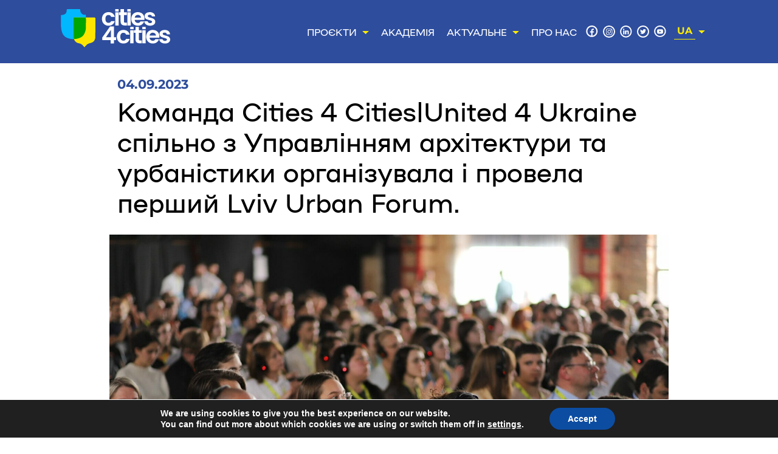

--- FILE ---
content_type: text/html; charset=UTF-8
request_url: https://cities4cities.eu/komanda-cities-4-citiesunited-4-ukraine-spilno-z-upravlinnyam-arhitektury-ta-urbanistyky-organizuvala-i-provela-pershyj-lviv-urban-forum/
body_size: 13909
content:
<!DOCTYPE html>
<html lang="uk">

<head>
    <meta charset="utf-8">
    <meta http-equiv="X-UA-Compatible" content="IE=edge">
    <meta name="viewport" content="width=device-width, initial-scale=1, shrink-to-fit=no">
    <link rel="icon" type="image/x-icon" href="/wp-content/uploads/2025/07/favicon.png">
    
<!-- Search Engine Optimization by Rank Math - https://rankmath.com/ -->
<title>Команда Cities 4 Cities|United 4 Ukraine спільно з Управлінням архітектури та урбаністики організувала і провела перший Lviv Urban Forum. - Cities4Cities</title>
<meta name="description" content="Команда Cities 4 Cities|United 4 Ukraine спільно з Управлінням архітектури та урбаністики організувала і провела перший Lviv Urban Forum. -"/>
<meta name="robots" content="follow, index, max-snippet:-1, max-video-preview:-1, max-image-preview:large"/>
<link rel="canonical" href="https://cities4cities.eu/komanda-cities-4-citiesunited-4-ukraine-spilno-z-upravlinnyam-arhitektury-ta-urbanistyky-organizuvala-i-provela-pershyj-lviv-urban-forum/" />
<meta property="og:locale" content="uk_UA" />
<meta property="og:type" content="article" />
<meta property="og:title" content="Команда Cities 4 Cities|United 4 Ukraine спільно з Управлінням архітектури та урбаністики організувала і провела перший Lviv Urban Forum. - Cities4Cities" />
<meta property="og:description" content="Команда Cities 4 Cities|United 4 Ukraine спільно з Управлінням архітектури та урбаністики організувала і провела перший Lviv Urban Forum. -" />
<meta property="og:url" content="https://cities4cities.eu/komanda-cities-4-citiesunited-4-ukraine-spilno-z-upravlinnyam-arhitektury-ta-urbanistyky-organizuvala-i-provela-pershyj-lviv-urban-forum/" />
<meta property="og:site_name" content="Cities4Cities" />
<meta property="article:section" content="Uncategorized" />
<meta property="og:updated_time" content="2023-10-02T11:10:45+03:00" />
<meta property="og:image" content="https://cities4cities.eu/wp-content/uploads/2023/09/u1.jpg" />
<meta property="og:image:secure_url" content="https://cities4cities.eu/wp-content/uploads/2023/09/u1.jpg" />
<meta property="og:image:width" content="1620" />
<meta property="og:image:height" content="1080" />
<meta property="og:image:alt" content="Команда Cities 4 Cities|United 4 Ukraine спільно з Управлінням архітектури та урбаністики організувала і провела перший Lviv Urban Forum." />
<meta property="og:image:type" content="image/jpeg" />
<meta name="twitter:card" content="summary_large_image" />
<meta name="twitter:title" content="Команда Cities 4 Cities|United 4 Ukraine спільно з Управлінням архітектури та урбаністики організувала і провела перший Lviv Urban Forum. - Cities4Cities" />
<meta name="twitter:description" content="Команда Cities 4 Cities|United 4 Ukraine спільно з Управлінням архітектури та урбаністики організувала і провела перший Lviv Urban Forum. -" />
<meta name="twitter:image" content="https://cities4cities.eu/wp-content/uploads/2023/09/u1.jpg" />
<meta name="twitter:label1" content="Written by" />
<meta name="twitter:data1" content="svitlanablinova.lviv@gmail.com" />
<meta name="twitter:label2" content="Time to read" />
<meta name="twitter:data2" content="Less than a minute" />
<!-- /Rank Math WordPress SEO plugin -->

<link rel='dns-prefetch' href='//maps.googleapis.com' />
<link href='https://fonts.gstatic.com' crossorigin rel='preconnect' />
<style id='wp-emoji-styles-inline-css' type='text/css'>

	img.wp-smiley, img.emoji {
		display: inline !important;
		border: none !important;
		box-shadow: none !important;
		height: 1em !important;
		width: 1em !important;
		margin: 0 0.07em !important;
		vertical-align: -0.1em !important;
		background: none !important;
		padding: 0 !important;
	}
</style>
<link rel='stylesheet' id='wp-block-library-css' href='https://cities4cities.eu/wp-includes/css/dist/block-library/style.min.css?ver=6.4.2' type='text/css' media='all' />
<style id='classic-theme-styles-inline-css' type='text/css'>
/*! This file is auto-generated */
.wp-block-button__link{color:#fff;background-color:#32373c;border-radius:9999px;box-shadow:none;text-decoration:none;padding:calc(.667em + 2px) calc(1.333em + 2px);font-size:1.125em}.wp-block-file__button{background:#32373c;color:#fff;text-decoration:none}
</style>
<style id='global-styles-inline-css' type='text/css'>
body{--wp--preset--color--black: #000000;--wp--preset--color--cyan-bluish-gray: #abb8c3;--wp--preset--color--white: #ffffff;--wp--preset--color--pale-pink: #f78da7;--wp--preset--color--vivid-red: #cf2e2e;--wp--preset--color--luminous-vivid-orange: #ff6900;--wp--preset--color--luminous-vivid-amber: #fcb900;--wp--preset--color--light-green-cyan: #7bdcb5;--wp--preset--color--vivid-green-cyan: #00d084;--wp--preset--color--pale-cyan-blue: #8ed1fc;--wp--preset--color--vivid-cyan-blue: #0693e3;--wp--preset--color--vivid-purple: #9b51e0;--wp--preset--gradient--vivid-cyan-blue-to-vivid-purple: linear-gradient(135deg,rgba(6,147,227,1) 0%,rgb(155,81,224) 100%);--wp--preset--gradient--light-green-cyan-to-vivid-green-cyan: linear-gradient(135deg,rgb(122,220,180) 0%,rgb(0,208,130) 100%);--wp--preset--gradient--luminous-vivid-amber-to-luminous-vivid-orange: linear-gradient(135deg,rgba(252,185,0,1) 0%,rgba(255,105,0,1) 100%);--wp--preset--gradient--luminous-vivid-orange-to-vivid-red: linear-gradient(135deg,rgba(255,105,0,1) 0%,rgb(207,46,46) 100%);--wp--preset--gradient--very-light-gray-to-cyan-bluish-gray: linear-gradient(135deg,rgb(238,238,238) 0%,rgb(169,184,195) 100%);--wp--preset--gradient--cool-to-warm-spectrum: linear-gradient(135deg,rgb(74,234,220) 0%,rgb(151,120,209) 20%,rgb(207,42,186) 40%,rgb(238,44,130) 60%,rgb(251,105,98) 80%,rgb(254,248,76) 100%);--wp--preset--gradient--blush-light-purple: linear-gradient(135deg,rgb(255,206,236) 0%,rgb(152,150,240) 100%);--wp--preset--gradient--blush-bordeaux: linear-gradient(135deg,rgb(254,205,165) 0%,rgb(254,45,45) 50%,rgb(107,0,62) 100%);--wp--preset--gradient--luminous-dusk: linear-gradient(135deg,rgb(255,203,112) 0%,rgb(199,81,192) 50%,rgb(65,88,208) 100%);--wp--preset--gradient--pale-ocean: linear-gradient(135deg,rgb(255,245,203) 0%,rgb(182,227,212) 50%,rgb(51,167,181) 100%);--wp--preset--gradient--electric-grass: linear-gradient(135deg,rgb(202,248,128) 0%,rgb(113,206,126) 100%);--wp--preset--gradient--midnight: linear-gradient(135deg,rgb(2,3,129) 0%,rgb(40,116,252) 100%);--wp--preset--font-size--small: 13px;--wp--preset--font-size--medium: 20px;--wp--preset--font-size--large: 36px;--wp--preset--font-size--x-large: 42px;--wp--preset--spacing--20: 0.44rem;--wp--preset--spacing--30: 0.67rem;--wp--preset--spacing--40: 1rem;--wp--preset--spacing--50: 1.5rem;--wp--preset--spacing--60: 2.25rem;--wp--preset--spacing--70: 3.38rem;--wp--preset--spacing--80: 5.06rem;--wp--preset--shadow--natural: 6px 6px 9px rgba(0, 0, 0, 0.2);--wp--preset--shadow--deep: 12px 12px 50px rgba(0, 0, 0, 0.4);--wp--preset--shadow--sharp: 6px 6px 0px rgba(0, 0, 0, 0.2);--wp--preset--shadow--outlined: 6px 6px 0px -3px rgba(255, 255, 255, 1), 6px 6px rgba(0, 0, 0, 1);--wp--preset--shadow--crisp: 6px 6px 0px rgba(0, 0, 0, 1);}:where(.is-layout-flex){gap: 0.5em;}:where(.is-layout-grid){gap: 0.5em;}body .is-layout-flow > .alignleft{float: left;margin-inline-start: 0;margin-inline-end: 2em;}body .is-layout-flow > .alignright{float: right;margin-inline-start: 2em;margin-inline-end: 0;}body .is-layout-flow > .aligncenter{margin-left: auto !important;margin-right: auto !important;}body .is-layout-constrained > .alignleft{float: left;margin-inline-start: 0;margin-inline-end: 2em;}body .is-layout-constrained > .alignright{float: right;margin-inline-start: 2em;margin-inline-end: 0;}body .is-layout-constrained > .aligncenter{margin-left: auto !important;margin-right: auto !important;}body .is-layout-constrained > :where(:not(.alignleft):not(.alignright):not(.alignfull)){max-width: var(--wp--style--global--content-size);margin-left: auto !important;margin-right: auto !important;}body .is-layout-constrained > .alignwide{max-width: var(--wp--style--global--wide-size);}body .is-layout-flex{display: flex;}body .is-layout-flex{flex-wrap: wrap;align-items: center;}body .is-layout-flex > *{margin: 0;}body .is-layout-grid{display: grid;}body .is-layout-grid > *{margin: 0;}:where(.wp-block-columns.is-layout-flex){gap: 2em;}:where(.wp-block-columns.is-layout-grid){gap: 2em;}:where(.wp-block-post-template.is-layout-flex){gap: 1.25em;}:where(.wp-block-post-template.is-layout-grid){gap: 1.25em;}.has-black-color{color: var(--wp--preset--color--black) !important;}.has-cyan-bluish-gray-color{color: var(--wp--preset--color--cyan-bluish-gray) !important;}.has-white-color{color: var(--wp--preset--color--white) !important;}.has-pale-pink-color{color: var(--wp--preset--color--pale-pink) !important;}.has-vivid-red-color{color: var(--wp--preset--color--vivid-red) !important;}.has-luminous-vivid-orange-color{color: var(--wp--preset--color--luminous-vivid-orange) !important;}.has-luminous-vivid-amber-color{color: var(--wp--preset--color--luminous-vivid-amber) !important;}.has-light-green-cyan-color{color: var(--wp--preset--color--light-green-cyan) !important;}.has-vivid-green-cyan-color{color: var(--wp--preset--color--vivid-green-cyan) !important;}.has-pale-cyan-blue-color{color: var(--wp--preset--color--pale-cyan-blue) !important;}.has-vivid-cyan-blue-color{color: var(--wp--preset--color--vivid-cyan-blue) !important;}.has-vivid-purple-color{color: var(--wp--preset--color--vivid-purple) !important;}.has-black-background-color{background-color: var(--wp--preset--color--black) !important;}.has-cyan-bluish-gray-background-color{background-color: var(--wp--preset--color--cyan-bluish-gray) !important;}.has-white-background-color{background-color: var(--wp--preset--color--white) !important;}.has-pale-pink-background-color{background-color: var(--wp--preset--color--pale-pink) !important;}.has-vivid-red-background-color{background-color: var(--wp--preset--color--vivid-red) !important;}.has-luminous-vivid-orange-background-color{background-color: var(--wp--preset--color--luminous-vivid-orange) !important;}.has-luminous-vivid-amber-background-color{background-color: var(--wp--preset--color--luminous-vivid-amber) !important;}.has-light-green-cyan-background-color{background-color: var(--wp--preset--color--light-green-cyan) !important;}.has-vivid-green-cyan-background-color{background-color: var(--wp--preset--color--vivid-green-cyan) !important;}.has-pale-cyan-blue-background-color{background-color: var(--wp--preset--color--pale-cyan-blue) !important;}.has-vivid-cyan-blue-background-color{background-color: var(--wp--preset--color--vivid-cyan-blue) !important;}.has-vivid-purple-background-color{background-color: var(--wp--preset--color--vivid-purple) !important;}.has-black-border-color{border-color: var(--wp--preset--color--black) !important;}.has-cyan-bluish-gray-border-color{border-color: var(--wp--preset--color--cyan-bluish-gray) !important;}.has-white-border-color{border-color: var(--wp--preset--color--white) !important;}.has-pale-pink-border-color{border-color: var(--wp--preset--color--pale-pink) !important;}.has-vivid-red-border-color{border-color: var(--wp--preset--color--vivid-red) !important;}.has-luminous-vivid-orange-border-color{border-color: var(--wp--preset--color--luminous-vivid-orange) !important;}.has-luminous-vivid-amber-border-color{border-color: var(--wp--preset--color--luminous-vivid-amber) !important;}.has-light-green-cyan-border-color{border-color: var(--wp--preset--color--light-green-cyan) !important;}.has-vivid-green-cyan-border-color{border-color: var(--wp--preset--color--vivid-green-cyan) !important;}.has-pale-cyan-blue-border-color{border-color: var(--wp--preset--color--pale-cyan-blue) !important;}.has-vivid-cyan-blue-border-color{border-color: var(--wp--preset--color--vivid-cyan-blue) !important;}.has-vivid-purple-border-color{border-color: var(--wp--preset--color--vivid-purple) !important;}.has-vivid-cyan-blue-to-vivid-purple-gradient-background{background: var(--wp--preset--gradient--vivid-cyan-blue-to-vivid-purple) !important;}.has-light-green-cyan-to-vivid-green-cyan-gradient-background{background: var(--wp--preset--gradient--light-green-cyan-to-vivid-green-cyan) !important;}.has-luminous-vivid-amber-to-luminous-vivid-orange-gradient-background{background: var(--wp--preset--gradient--luminous-vivid-amber-to-luminous-vivid-orange) !important;}.has-luminous-vivid-orange-to-vivid-red-gradient-background{background: var(--wp--preset--gradient--luminous-vivid-orange-to-vivid-red) !important;}.has-very-light-gray-to-cyan-bluish-gray-gradient-background{background: var(--wp--preset--gradient--very-light-gray-to-cyan-bluish-gray) !important;}.has-cool-to-warm-spectrum-gradient-background{background: var(--wp--preset--gradient--cool-to-warm-spectrum) !important;}.has-blush-light-purple-gradient-background{background: var(--wp--preset--gradient--blush-light-purple) !important;}.has-blush-bordeaux-gradient-background{background: var(--wp--preset--gradient--blush-bordeaux) !important;}.has-luminous-dusk-gradient-background{background: var(--wp--preset--gradient--luminous-dusk) !important;}.has-pale-ocean-gradient-background{background: var(--wp--preset--gradient--pale-ocean) !important;}.has-electric-grass-gradient-background{background: var(--wp--preset--gradient--electric-grass) !important;}.has-midnight-gradient-background{background: var(--wp--preset--gradient--midnight) !important;}.has-small-font-size{font-size: var(--wp--preset--font-size--small) !important;}.has-medium-font-size{font-size: var(--wp--preset--font-size--medium) !important;}.has-large-font-size{font-size: var(--wp--preset--font-size--large) !important;}.has-x-large-font-size{font-size: var(--wp--preset--font-size--x-large) !important;}
.wp-block-navigation a:where(:not(.wp-element-button)){color: inherit;}
:where(.wp-block-post-template.is-layout-flex){gap: 1.25em;}:where(.wp-block-post-template.is-layout-grid){gap: 1.25em;}
:where(.wp-block-columns.is-layout-flex){gap: 2em;}:where(.wp-block-columns.is-layout-grid){gap: 2em;}
.wp-block-pullquote{font-size: 1.5em;line-height: 1.6;}
</style>
<link data-minify="1" rel='stylesheet' id='contact-form-7-css' href='https://cities4cities.eu/wp-content/cache/min/1/wp-content/plugins/contact-form-7/includes/css/styles-1d167fd034ac430d82a00d2e2404a24d.css' type='text/css' media='all' />
<link rel='stylesheet' id='bootstrap-style-css' href='https://cities4cities.eu/wp-content/themes/%5B2.0%5D%20sitegist-theme/assets/css/bootstrap-grid.min.css?ver=002935' type='text/css' media='all' />
<link rel='stylesheet' id='selectric-style-css' href='https://cities4cities.eu/wp-content/themes/%5B2.0%5D%20sitegist-theme/assets/css/selectric.css?ver=002935' type='text/css' media='all' />
<link rel='stylesheet' id='leaflet-style-css' href='https://cities4cities.eu/wp-content/themes/%5B2.0%5D%20sitegist-theme/assets/css/leaflet.css?ver=002935' type='text/css' media='all' />
<link rel='stylesheet' id='leaflet_label-style-css' href='https://cities4cities.eu/wp-content/themes/%5B2.0%5D%20sitegist-theme/assets/css/leaflet_label.css?ver=002935' type='text/css' media='all' />
<link rel='stylesheet' id='swiper-style-css' href='https://cities4cities.eu/wp-content/themes/%5B2.0%5D%20sitegist-theme/assets/css/swiper.css?ver=002935' type='text/css' media='all' />
<link rel='stylesheet' id='bb-style-css' href='https://cities4cities.eu/wp-content/themes/%5B2.0%5D%20sitegist-theme/assets/css/bb1.css?ver=002935' type='text/css' media='all' />
<link rel='stylesheet' id='main-style-css' href='https://cities4cities.eu/wp-content/themes/%5B2.0%5D%20sitegist-theme/assets/css/main.css?ver=002935' type='text/css' media='all' />
<link rel='stylesheet' id='main-blocks-style-css' href='https://cities4cities.eu/wp-content/themes/%5B2.0%5D%20sitegist-theme/assets/css/main-blocks.css?ver=002935' type='text/css' media='all' />
<link rel='stylesheet' id='dz-style-css' href='https://cities4cities.eu/wp-content/themes/%5B2.0%5D%20sitegist-theme/assets/css/dz.css?ver=002935' type='text/css' media='all' />
<link data-minify="1" rel='stylesheet' id='moove_gdpr_frontend-css' href='https://cities4cities.eu/wp-content/cache/min/1/wp-content/plugins/gdpr-cookie-compliance/dist/styles/gdpr-main-7da12d8d3338340d3b75aebe86bc319a.css' type='text/css' media='all' />
<style id='moove_gdpr_frontend-inline-css' type='text/css'>
#moove_gdpr_cookie_modal,#moove_gdpr_cookie_info_bar,.gdpr_cookie_settings_shortcode_content{font-family:Nunito,sans-serif}#moove_gdpr_save_popup_settings_button{background-color:#373737;color:#fff}#moove_gdpr_save_popup_settings_button:hover{background-color:#000}#moove_gdpr_cookie_info_bar .moove-gdpr-info-bar-container .moove-gdpr-info-bar-content a.mgbutton,#moove_gdpr_cookie_info_bar .moove-gdpr-info-bar-container .moove-gdpr-info-bar-content button.mgbutton{background-color:#0C4DA2}#moove_gdpr_cookie_modal .moove-gdpr-modal-content .moove-gdpr-modal-footer-content .moove-gdpr-button-holder a.mgbutton,#moove_gdpr_cookie_modal .moove-gdpr-modal-content .moove-gdpr-modal-footer-content .moove-gdpr-button-holder button.mgbutton,.gdpr_cookie_settings_shortcode_content .gdpr-shr-button.button-green{background-color:#0C4DA2;border-color:#0C4DA2}#moove_gdpr_cookie_modal .moove-gdpr-modal-content .moove-gdpr-modal-footer-content .moove-gdpr-button-holder a.mgbutton:hover,#moove_gdpr_cookie_modal .moove-gdpr-modal-content .moove-gdpr-modal-footer-content .moove-gdpr-button-holder button.mgbutton:hover,.gdpr_cookie_settings_shortcode_content .gdpr-shr-button.button-green:hover{background-color:#fff;color:#0C4DA2}#moove_gdpr_cookie_modal .moove-gdpr-modal-content .moove-gdpr-modal-close i,#moove_gdpr_cookie_modal .moove-gdpr-modal-content .moove-gdpr-modal-close span.gdpr-icon{background-color:#0C4DA2;border:1px solid #0C4DA2}#moove_gdpr_cookie_info_bar span.change-settings-button.focus-g,#moove_gdpr_cookie_info_bar span.change-settings-button:focus,#moove_gdpr_cookie_info_bar button.change-settings-button.focus-g,#moove_gdpr_cookie_info_bar button.change-settings-button:focus{-webkit-box-shadow:0 0 1px 3px #0C4DA2;-moz-box-shadow:0 0 1px 3px #0C4DA2;box-shadow:0 0 1px 3px #0C4DA2}#moove_gdpr_cookie_modal .moove-gdpr-modal-content .moove-gdpr-modal-close i:hover,#moove_gdpr_cookie_modal .moove-gdpr-modal-content .moove-gdpr-modal-close span.gdpr-icon:hover,#moove_gdpr_cookie_info_bar span[data-href]>u.change-settings-button{color:#0C4DA2}#moove_gdpr_cookie_modal .moove-gdpr-modal-content .moove-gdpr-modal-left-content #moove-gdpr-menu li.menu-item-selected a span.gdpr-icon,#moove_gdpr_cookie_modal .moove-gdpr-modal-content .moove-gdpr-modal-left-content #moove-gdpr-menu li.menu-item-selected button span.gdpr-icon{color:inherit}#moove_gdpr_cookie_modal .moove-gdpr-modal-content .moove-gdpr-modal-left-content #moove-gdpr-menu li a span.gdpr-icon,#moove_gdpr_cookie_modal .moove-gdpr-modal-content .moove-gdpr-modal-left-content #moove-gdpr-menu li button span.gdpr-icon{color:inherit}#moove_gdpr_cookie_modal .gdpr-acc-link{line-height:0;font-size:0;color:transparent;position:absolute}#moove_gdpr_cookie_modal .moove-gdpr-modal-content .moove-gdpr-modal-close:hover i,#moove_gdpr_cookie_modal .moove-gdpr-modal-content .moove-gdpr-modal-left-content #moove-gdpr-menu li a,#moove_gdpr_cookie_modal .moove-gdpr-modal-content .moove-gdpr-modal-left-content #moove-gdpr-menu li button,#moove_gdpr_cookie_modal .moove-gdpr-modal-content .moove-gdpr-modal-left-content #moove-gdpr-menu li button i,#moove_gdpr_cookie_modal .moove-gdpr-modal-content .moove-gdpr-modal-left-content #moove-gdpr-menu li a i,#moove_gdpr_cookie_modal .moove-gdpr-modal-content .moove-gdpr-tab-main .moove-gdpr-tab-main-content a:hover,#moove_gdpr_cookie_info_bar.moove-gdpr-dark-scheme .moove-gdpr-info-bar-container .moove-gdpr-info-bar-content a.mgbutton:hover,#moove_gdpr_cookie_info_bar.moove-gdpr-dark-scheme .moove-gdpr-info-bar-container .moove-gdpr-info-bar-content button.mgbutton:hover,#moove_gdpr_cookie_info_bar.moove-gdpr-dark-scheme .moove-gdpr-info-bar-container .moove-gdpr-info-bar-content a:hover,#moove_gdpr_cookie_info_bar.moove-gdpr-dark-scheme .moove-gdpr-info-bar-container .moove-gdpr-info-bar-content button:hover,#moove_gdpr_cookie_info_bar.moove-gdpr-dark-scheme .moove-gdpr-info-bar-container .moove-gdpr-info-bar-content span.change-settings-button:hover,#moove_gdpr_cookie_info_bar.moove-gdpr-dark-scheme .moove-gdpr-info-bar-container .moove-gdpr-info-bar-content button.change-settings-button:hover,#moove_gdpr_cookie_info_bar.moove-gdpr-dark-scheme .moove-gdpr-info-bar-container .moove-gdpr-info-bar-content u.change-settings-button:hover,#moove_gdpr_cookie_info_bar span[data-href]>u.change-settings-button,#moove_gdpr_cookie_info_bar.moove-gdpr-dark-scheme .moove-gdpr-info-bar-container .moove-gdpr-info-bar-content a.mgbutton.focus-g,#moove_gdpr_cookie_info_bar.moove-gdpr-dark-scheme .moove-gdpr-info-bar-container .moove-gdpr-info-bar-content button.mgbutton.focus-g,#moove_gdpr_cookie_info_bar.moove-gdpr-dark-scheme .moove-gdpr-info-bar-container .moove-gdpr-info-bar-content a.focus-g,#moove_gdpr_cookie_info_bar.moove-gdpr-dark-scheme .moove-gdpr-info-bar-container .moove-gdpr-info-bar-content button.focus-g,#moove_gdpr_cookie_info_bar.moove-gdpr-dark-scheme .moove-gdpr-info-bar-container .moove-gdpr-info-bar-content a.mgbutton:focus,#moove_gdpr_cookie_info_bar.moove-gdpr-dark-scheme .moove-gdpr-info-bar-container .moove-gdpr-info-bar-content button.mgbutton:focus,#moove_gdpr_cookie_info_bar.moove-gdpr-dark-scheme .moove-gdpr-info-bar-container .moove-gdpr-info-bar-content a:focus,#moove_gdpr_cookie_info_bar.moove-gdpr-dark-scheme .moove-gdpr-info-bar-container .moove-gdpr-info-bar-content button:focus,#moove_gdpr_cookie_info_bar.moove-gdpr-dark-scheme .moove-gdpr-info-bar-container .moove-gdpr-info-bar-content span.change-settings-button.focus-g,span.change-settings-button:focus,button.change-settings-button.focus-g,button.change-settings-button:focus,#moove_gdpr_cookie_info_bar.moove-gdpr-dark-scheme .moove-gdpr-info-bar-container .moove-gdpr-info-bar-content u.change-settings-button.focus-g,#moove_gdpr_cookie_info_bar.moove-gdpr-dark-scheme .moove-gdpr-info-bar-container .moove-gdpr-info-bar-content u.change-settings-button:focus{color:#0C4DA2}#moove_gdpr_cookie_modal.gdpr_lightbox-hide{display:none}
</style>
<script type="text/javascript" src="https://cities4cities.eu/wp-includes/js/jquery/jquery.min.js?ver=3.7.1" id="jquery-core-js"></script>
<script type="text/javascript" src="https://cities4cities.eu/wp-includes/js/jquery/jquery-migrate.min.js?ver=3.4.1" id="jquery-migrate-js"></script>
<link rel="https://api.w.org/" href="https://cities4cities.eu/wp-json/" /><link rel="alternate" type="application/json" href="https://cities4cities.eu/wp-json/wp/v2/posts/6837" /><link rel="EditURI" type="application/rsd+xml" title="RSD" href="https://cities4cities.eu/xmlrpc.php?rsd" />
<meta name="generator" content="WordPress 6.4.2" />
<link rel='shortlink' href='https://cities4cities.eu/?p=6837' />
<link rel="alternate" type="application/json+oembed" href="https://cities4cities.eu/wp-json/oembed/1.0/embed?url=https%3A%2F%2Fcities4cities.eu%2Fkomanda-cities-4-citiesunited-4-ukraine-spilno-z-upravlinnyam-arhitektury-ta-urbanistyky-organizuvala-i-provela-pershyj-lviv-urban-forum%2F" />
<link rel="alternate" type="text/xml+oembed" href="https://cities4cities.eu/wp-json/oembed/1.0/embed?url=https%3A%2F%2Fcities4cities.eu%2Fkomanda-cities-4-citiesunited-4-ukraine-spilno-z-upravlinnyam-arhitektury-ta-urbanistyky-organizuvala-i-provela-pershyj-lviv-urban-forum%2F&#038;format=xml" />
<noscript><style>.lazyload[data-src]{display:none !important;}</style></noscript><style>.lazyload{background-image:none !important;}.lazyload:before{background-image:none !important;}</style>    <!-- Global site tag (gtag.js) - Google Analytics -->
    <script async src="https://www.googletagmanager.com/gtag/js?id=G-X9RQGPSD4Z"></script>
    <script>
        window.dataLayer = window.dataLayer || [];
        function gtag(){dataLayer.push(arguments);}
        gtag('js', new Date());

        gtag('config', 'G-X9RQGPSD4Z');
    </script>
</head>

<body data-rsssl=1 class="post-template-default single single-post postid-6837 single-format-standard sg-page">
<div class="main">
    <header class="header">
        <div class="container">
            <a href="https://cities4cities.eu/ua" class="header__logo">
                <img  src="[data-uri]" alt="logo" data-src="https://cities4cities.eu/wp-content/uploads/2025/07/175_cities-4-cities_main-white.svg" decoding="async" class="lazyload"><noscript><img  src="https://cities4cities.eu/wp-content/uploads/2025/07/175_cities-4-cities_main-white.svg" alt="logo" data-eio="l"></noscript>
            </a>

            <div class="header_flex">
            <ul class="header__menu"><li id="menu-item-4396" class="menu-item menu-item-type-custom menu-item-object-custom menu-item-has-children menu-item-4396"><a href="#">Проєкти</a>
<ul class="sub-menu">
	<li id="menu-item-4511" class="menu-item menu-item-type-post_type menu-item-object-page menu-item-4511"><a href="https://cities4cities.eu/proekty/dovgostrokov%D1%96-m%D1%96zmun%D1%96cipaln%D1%96-partnerstva/">Довгострокові міжмуніципальні партнерства</a></li>
	<li id="menu-item-5526" class="menu-item menu-item-type-post_type menu-item-object-page menu-item-5526"><a href="https://cities4cities.eu/phoenix4ua-ua/">Phoenix4UA</a></li>
	<li id="menu-item-5558" class="menu-item menu-item-type-post_type menu-item-object-page menu-item-5558"><a href="https://cities4cities.eu/gumanitarni-vantazhi/">Гуманітарні вантажі</a></li>
	<li id="menu-item-5606" class="menu-item menu-item-type-post_type menu-item-object-page menu-item-5606"><a href="https://cities4cities.eu/dytyachi-ta-molodizhni-tabory/">Дитячі та молодіжні табори</a></li>
	<li id="menu-item-5607" class="menu-item menu-item-type-post_type menu-item-object-page menu-item-5607"><a href="https://cities4cities.eu/partnerstvo-mizh-medychnymy-osvitnimy-ta-kulturnymy-zakladamy/">Партнерство між медичними, освітніми та культурними закладами</a></li>
</ul>
</li>
<li id="menu-item-11950" class="menu-item menu-item-type-post_type menu-item-object-page menu-item-11950"><a href="https://cities4cities.eu/akademiya-sities4cities/">Академія</a></li>
<li id="menu-item-4401" class="menu-item menu-item-type-post_type menu-item-object-page menu-item-has-children menu-item-4401"><a href="https://cities4cities.eu/rekomendacziyi/">Актуальне</a>
<ul class="sub-menu">
	<li id="menu-item-4514" class="menu-item menu-item-type-post_type menu-item-object-page menu-item-4514"><a href="https://cities4cities.eu/novyny/">Новини</a></li>
	<li id="menu-item-4515" class="menu-item menu-item-type-post_type menu-item-object-page menu-item-4515"><a href="https://cities4cities.eu/karta/">Карта</a></li>
</ul>
</li>
<li id="menu-item-4522" class="menu-item menu-item-type-post_type menu-item-object-page menu-item-4522"><a href="https://cities4cities.eu/pro-nas/">Про нас</a></li>
</ul>

                   <ul class="social">
                              <li><a target="_blank" class="facebook" href="https://www.facebook.com/cities4cities.eu"></a></li>
                                             <li><a target="_blank" class="instagram" href="https://www.instagram.com/cities4cities"></a></li>
                                             <li><a target="_blank" class="linkedin" href="https://www.linkedin.com/company/88006583/admin/dashboard/"></a></li>
                                             <li><a target="_blank" class="twitter" href="https://twitter.com/UA_Communities"></a></li>
                                             <li><a target="_blank" class="youtube" href="https://www.youtube.com/channel/UC6AiM6M8nRQ2sQQA_qMIBNw"></a></li>
                          </ul>


            <ul class="pll_the_languages">
                	<li class="lang-item lang-item-4 lang-item-en no-translation lang-item-first"><a  lang="en-GB" hreflang="en-GB" href="https://cities4cities.eu/">EN</a></li>
	<li class="lang-item lang-item-7 lang-item-ua current-lang"><a  lang="uk" hreflang="uk" href="https://cities4cities.eu/komanda-cities-4-citiesunited-4-ukraine-spilno-z-upravlinnyam-arhitektury-ta-urbanistyky-organizuvala-i-provela-pershyj-lviv-urban-forum/">UA</a></li>
	<li class="lang-item lang-item-113 lang-item-de no-translation"><a  lang="de-DE" hreflang="de-DE" href="https://cities4cities.eu/de/">DE</a></li>
            </ul>

            <div class="header__burger">
                <span></span>
                <span></span>
                <span></span>
            </div>
            </div>

        </div>
    </header>

<div class="news_single">
    <div class="site-path">
    <div class="container">
        <nav class="breadcrumbs scroll-one-line" aria-label="Breadcrumbs">
            <a href="https://cities4cities.eu/ua/" class="breadcrumbs__item icon-home">
                Головна            </a>
                                    <span class="breadcrumbs__item not-active" aria-current="page">
                Команда Cities 4 Cities|United 4 Ukraine спільно з Управлінням архітектури та урбаністики організувала і провела перший Lviv Urban Forum.            </span>
        </nav>
    </div>
</div>    <div class="container">
    <div class="col-md-12 col-lg-10 offset-lg-1">
        <div class="cms-editor__content">
            <div class="news_date"> 04.09.2023</div>
            <h1>Команда Cities 4 Cities|United 4 Ukraine спільно з Управлінням архітектури та урбаністики організувала і провела перший Lviv Urban Forum.</h1>
        </div>
    </div>
    </div>
</div>

            <section class="image" style="margin-bottom:50px;">
            <div class="container">
                <div class="row">
                    <div class="col-md-12 col-lg-10 offset-lg-1">
                        <figure class="image__block">
                                                                                    <img src="[data-uri]" alt="" class="image__img lazyload" data-src="https://cities4cities.eu/wp-content/uploads/2023/09/u1.jpg" decoding="async" data-eio-rwidth="1620" data-eio-rheight="1080"><noscript><img src="https://cities4cities.eu/wp-content/uploads/2023/09/u1.jpg" alt="" class="image__img" data-eio="l"></noscript>
                            <figcaption class="caption">

                                                                </figcaption>
                                                    </figure>
                    </div>
                </div>
            </div>
        </section>
                                <section class="cms-editor" style="margin-bottom:50px;">
            <div class="container">
                <div class="row">
                    <div class="col-md-12 col-lg-10 offset-lg-1">
                        <div class="cms-editor__content"><div class="x11i5rnm xat24cr x1mh8g0r x1vvkbs xtlvy1s x126k92a">
<div dir="auto">Місія форуму &#8211; привносити передові практики в українські громади, щоб відновити і трансформувати міста і села в людино-центричні, екологічні і безпечні місця для життя.</div>
</div>
<div class="x11i5rnm xat24cr x1mh8g0r x1vvkbs xtlvy1s x126k92a">
<div dir="auto">Цьогорічний Lviv Urban Forum це:</div>
</div>
<div class="x11i5rnm xat24cr x1mh8g0r x1vvkbs xtlvy1s x126k92a">
<ul>
<li dir="auto">Три дні насиченої програми &#8211; лекції від 50 українських і світових архітекторів і урбаністів, екскурсії вулицями і громадськими просторами Львова, неформальний нетворкінг.</li>
<li dir="auto">Понад 700 учасників зі всієї України, зокрема 300 представників громад &#8211; мери місті голови громад, керівники і працівники профільних управлінь.</li>
</ul>
</div>
<div class="x11i5rnm xat24cr x1mh8g0r x1vvkbs xtlvy1s x126k92a"></div>
<div class="x11i5rnm xat24cr x1mh8g0r x1vvkbs xtlvy1s x126k92a">
<div dir="auto"></div>
</div>
</div>
                    </div>
                </div>
            </div>
        </section>
                <section class="image" style="margin-bottom:50px;">
            <div class="container">
                <div class="row">
                    <div class="col-md-12 col-lg-10 offset-lg-1">
                        <figure class="image__block">
                                                                                    <img src="[data-uri]" alt="" class="image__img lazyload" data-src="https://cities4cities.eu/wp-content/uploads/2023/09/u2.jpg" decoding="async" data-eio-rwidth="1620" data-eio-rheight="1080"><noscript><img src="https://cities4cities.eu/wp-content/uploads/2023/09/u2.jpg" alt="" class="image__img" data-eio="l"></noscript>
                            <figcaption class="caption">

                                                                </figcaption>
                                                    </figure>
                    </div>
                </div>
            </div>
        </section>
                                <section class="cms-editor" style="margin-bottom:50px;">
            <div class="container">
                <div class="row">
                    <div class="col-md-12 col-lg-10 offset-lg-1">
                        <div class="cms-editor__content"><div class="x11i5rnm xat24cr x1mh8g0r x1vvkbs xtlvy1s x126k92a">
<div dir="auto">Ми вже готуємось до наступного форуму, а тим часом запрошуємо громади взяти участь в урбан-резиденції, яка відбудеться 27-29 вересня у Львові.</div>
</div>
<div class="x11i5rnm xat24cr x1mh8g0r x1vvkbs xtlvy1s x126k92a">
<div dir="auto"><em>Засновниками резиденцій є Шведська асоціація локальних влад та регіонів (SALAR), Інститут міста Львова.</em></div>
<div dir="auto"><em>Цикл резиденції ідей у Львові організовує ініціатива Cities 4 Cities | United 4 Ukraine за підтримки Агентства США з міжнародного розвитку (USAID).</em></div>
</div>
</div>
                    </div>
                </div>
            </div>
        </section>
    
<footer class="footer">

    
    <div class="container">
        		
						
		
	                <div class="row logos">
                <div class="cms-editor__content">
											<h2>Засновники</h2>
					                </div>
                <div class="list-logos">
                                                                                                <a href="https://salarinternational.se/" target="_blank" rel="noopener noreferrer" class="list-logos__item">
                                <img src="[data-uri]" alt="partnership logo" data-src="https://cities4cities.eu/wp-content/uploads/2025/07/ua-salar--300x63.png" decoding="async" class="lazyload" data-eio-rwidth="300" data-eio-rheight="63"><noscript><img src="https://cities4cities.eu/wp-content/uploads/2025/07/ua-salar--300x63.png" alt="partnership logo" data-eio="l"></noscript>
                            </a>
                                                                                                                        <a href="https://city-institute.org/" target="_blank" rel="noopener noreferrer" class="list-logos__item">
                                <img src="[data-uri]" alt="partnership logo" data-src="https://cities4cities.eu/wp-content/uploads/2025/07/logo_of_the_lviv_city_council.svg_-300x140.png" decoding="async" class="lazyload" data-eio-rwidth="300" data-eio-rheight="140"><noscript><img src="https://cities4cities.eu/wp-content/uploads/2025/07/logo_of_the_lviv_city_council.svg_-300x140.png" alt="partnership logo" data-eio="l"></noscript>
                            </a>
                                                                                                                        <a href="https://sindelfingen.org/" target="_blank" rel="noopener noreferrer" class="list-logos__item">
                                <img src="[data-uri]" alt="partnership logo" data-src="https://cities4cities.eu/wp-content/uploads/2023/04/logo-1-300x60.jpg" decoding="async" class="lazyload" data-eio-rwidth="300" data-eio-rheight="60"><noscript><img src="https://cities4cities.eu/wp-content/uploads/2023/04/logo-1-300x60.jpg" alt="partnership logo" data-eio="l"></noscript>
                            </a>
                                                                                                                        <a href="https://www.coe.int/en/web/congress" target="_blank" rel="noopener noreferrer" class="list-logos__item">
                                <img src="[data-uri]" alt="partnership logo" data-src="https://cities4cities.eu/wp-content/uploads/2023/04/logo_of_the_congress_of_local_and_regional_authorities_of_the_council_of_europe-1-300x127.png" decoding="async" class="lazyload" data-eio-rwidth="300" data-eio-rheight="127"><noscript><img src="https://cities4cities.eu/wp-content/uploads/2023/04/logo_of_the_congress_of_local_and_regional_authorities_of_the_council_of_europe-1-300x127.png" alt="partnership logo" data-eio="l"></noscript>
                            </a>
                                                            </div>
            </div>
	    
	                <div class="row logos">
                <div class="cms-editor__content">
											<h2>Стратегічні партнери</h2>
					                </div>
                <div class="list-logos list-logos-partners">
                                                                                                <div class="list-logos__item">
                                <img src="[data-uri]" alt="partnership logo" data-src="https://cities4cities.eu/wp-content/uploads/2025/07/ua-sweden-1024x333.png" decoding="async" class="lazyload" data-eio-rwidth="1024" data-eio-rheight="333"><noscript><img src="https://cities4cities.eu/wp-content/uploads/2025/07/ua-sweden-1024x333.png" alt="partnership logo" data-eio="l"></noscript>
                            </div>
                                                                                                                        <a href="https://hromady.org/" target="_blank" rel="noopener noreferrer" class="list-logos__item">
                                <img src="[data-uri]" alt="partnership logo" data-src="https://cities4cities.eu/wp-content/uploads/2025/07/logo-vaotg-1024x1024.png" decoding="async" class="lazyload" data-eio-rwidth="1024" data-eio-rheight="1024"><noscript><img src="https://cities4cities.eu/wp-content/uploads/2025/07/logo-vaotg-1024x1024.png" alt="partnership logo" data-eio="l"></noscript>
                            </a>
                                                                                                                        <a href="https://auc.org.ua/" target="_blank" rel="noopener noreferrer" class="list-logos__item">
                                <img src="[data-uri]" alt="partnership logo" data-src="https://cities4cities.eu/wp-content/uploads/2025/07/amu_sayt_yarko1-01_5_1_0-e1752571928888-1024x923.jpg" decoding="async" class="lazyload" data-eio-rwidth="1024" data-eio-rheight="923"><noscript><img src="https://cities4cities.eu/wp-content/uploads/2025/07/amu_sayt_yarko1-01_5_1_0-e1752571928888-1024x923.jpg" alt="partnership logo" data-eio="l"></noscript>
                            </a>
                                                                                                                        <a href="https://communities.org.ua/" target="_blank" rel="noopener noreferrer" class="list-logos__item">
                                <img src="[data-uri]" alt="partnership logo" data-src="https://cities4cities.eu/wp-content/uploads/2025/09/logo-3-1.png" decoding="async" class="lazyload" data-eio-rwidth="589" data-eio-rheight="196"><noscript><img src="https://cities4cities.eu/wp-content/uploads/2025/09/logo-3-1.png" alt="partnership logo" data-eio="l"></noscript>
                            </a>
                                                                                                                        <a href="https://www.uaror.org.ua/" target="_blank" rel="noopener noreferrer" class="list-logos__item">
                                <img src="[data-uri]" alt="partnership logo" data-src="https://cities4cities.eu/wp-content/uploads/2025/09/63c5aa39dad85000044595.jpg" decoding="async" class="lazyload" data-eio-rwidth="600" data-eio-rheight="600"><noscript><img src="https://cities4cities.eu/wp-content/uploads/2025/09/63c5aa39dad85000044595.jpg" alt="partnership logo" data-eio="l"></noscript>
                            </a>
                                                                <div class="list-logos-full">
                        <a href="https://polaris.org.ua" target="_blank" rel="noopener noreferrer" class="list-logos__item">
                            <img src="[data-uri]" alt="partnership logo" data-src="https://cities4cities.eu/wp-content/uploads/2025/07/polaris_ua_black_gradient-e1752761032677.png" decoding="async" class="lazyload" data-eio-rwidth="1350" data-eio-rheight="300"><noscript><img src="https://cities4cities.eu/wp-content/uploads/2025/07/polaris_ua_black_gradient-e1752761032677.png" alt="partnership logo" data-eio="l"></noscript>
                        </a>
                        <div class="text-logo">
                            Ініціатива Cities4Cities впроваджує напрям «Міжнародна муніципальна співпраця» шведсько-української Програми Polaris «Підтримка багаторівневого врядування в Україні» (2024-2028), що фінансується Sida і реалізується SALAR International.                        </div>
                    </div>
                </div>
            </div>
	    	    

        <div class="footer__bottom">
            <div class="footer__created">
                <!--
                Створення сайту<a href="https://www.sitegist.com/en" target="_blank" class="footer__link txt_orange"> siteGist</a>
                 -->
            </div>
        </div>


    </div>

    <div class="footer_bottom">
        <div class="container">
            <div class="flex">
                <div class="logo">
                    <img src="[data-uri]" alt="logo" data-src="https://cities.sitegist.net/wp-content/uploads/2022/12/u4uc4c-logo_-yblk-300x86.png" decoding="async" class="lazyload" data-eio-rwidth="300" data-eio-rheight="86"><noscript><img src="https://cities.sitegist.net/wp-content/uploads/2022/12/u4uc4c-logo_-yblk-300x86.png" alt="logo" data-eio="l"></noscript>
                </div>
                    <div class="footer_container__display-block">
                        <ul class="footer_menu"><li id="menu-item-11951" class="menu-item menu-item-type-post_type menu-item-object-page menu-item-11951"><a href="https://cities4cities.eu/akademiya-sities4cities/">Академія</a></li>
<li id="menu-item-4523" class="menu-item menu-item-type-post_type menu-item-object-page menu-item-4523"><a href="https://cities4cities.eu/karta/">Карта</a></li>
<li id="menu-item-5067" class="menu-item menu-item-type-post_type menu-item-object-page menu-item-5067"><a href="https://cities4cities.eu/pro-nas/">Про нас</a></li>
<li id="menu-item-4525" class="menu-item menu-item-type-post_type menu-item-object-page menu-item-has-children menu-item-4525"><a href="https://cities4cities.eu/novyny/">Новини</a>
<ul class="sub-menu">
	<li id="menu-item-6548" class="menu-item menu-item-type-post_type menu-item-object-page menu-item-6548"><a href="https://cities4cities.eu/tendery/">Тендери</a></li>
</ul>
</li>
<li id="menu-item-19042" class="menu-item menu-item-type-custom menu-item-object-custom menu-item-has-children menu-item-19042"><a>Звіти</a>
<ul class="sub-menu">
	<li id="menu-item-19053" class="menu-item menu-item-type-post_type menu-item-object-page menu-item-19053"><a href="https://cities4cities.eu/publichnyj-zvit-go-instytut-prosvity-2024/">Публічний звіт ГО “Інститут Просвіти” 2024</a></li>
	<li id="menu-item-19776" class="menu-item menu-item-type-post_type menu-item-object-page menu-item-19776"><a href="https://cities4cities.eu/vizualnij-zvit-programa-polaris-pidtrimka-bagatorivnevogo-vryaduvannya-v-ukra%D1%97ni-za-cherven-2024-lipen-2025-roku/">Візуальний звіт Программ Polaris</a></li>
</ul>
</li>
<li id="menu-item-4916" class="menu-item menu-item-type-post_type menu-item-object-page menu-item-4916"><a href="https://cities4cities.eu/prymitky-shhodo-zahystu-danyh/">Підтримка щодо захисту даних</a></li>
<li id="menu-item-4917" class="menu-item menu-item-type-post_type menu-item-object-page menu-item-4917"><a href="https://cities4cities.eu/yurydychni-polozhennya/">Юридичні положення</a></li>
</ul>                        <div class="footer_sub-container__display-block">
                            <div class="footer_item__display-block">
                                <a href="https://cities4cities.eu/notes-on-data-protection/" class="footer_txt__mini">
									Примітки щодо захисту даних								</a>
                            </div>
                            <div class="footer_item__display-block">
                                <a href="https://cities4cities.eu/legal-notices/" class="footer_txt__mini">
									Юридичні повідомлення								</a>
                            </div>
                        </div>
                    </div>
                <div class="footer_info">
                    <b>
						Контакти					</b>
                    <a href="/cdn-cgi/l/email-protection#482b27263c292b3c082b213c212d3b7c2b213c212d3b662d3d"><span class="__cf_email__" data-cfemail="d9bab6b7adb8baad99bab0adb0bcaaedbab0adb0bcaaf7bcac">[email&#160;protected]</span></a>

                                        <ul class="social">
                                                    <li><a target="_blank" class="facebook" href="https://www.facebook.com/cities4cities.eu"></a></li>
                                                                            <li><a target="_blank" class="instagram" href="https://www.instagram.com/cities4cities"></a></li>
                                                                            <li><a target="_blank" class="linkedin" href="https://www.linkedin.com/company/88006583/admin/dashboard/"></a></li>
                                                                            <li><a target="_blank" class="twitter" href="https://twitter.com/UA_Communities"></a></li>
                                                                            <li><a target="_blank" class="youtube" href="https://www.youtube.com/channel/UC6AiM6M8nRQ2sQQA_qMIBNw"></a></li>
                                            </ul>
                </div>

                <div class="footer_form">

                    <div class="form">

                        
<div class="wpcf7 no-js" id="wpcf7-f4414-o1" lang="uk" dir="ltr">
<div class="screen-reader-response"><p role="status" aria-live="polite" aria-atomic="true"></p> <ul></ul></div>
<form action="/komanda-cities-4-citiesunited-4-ukraine-spilno-z-upravlinnyam-arhitektury-ta-urbanistyky-organizuvala-i-provela-pershyj-lviv-urban-forum/#wpcf7-f4414-o1" method="post" class="wpcf7-form init" aria-label="Contact form" novalidate="novalidate" data-status="init">
<div style="display: none;">
<input type="hidden" name="_wpcf7" value="4414" />
<input type="hidden" name="_wpcf7_version" value="5.8.6" />
<input type="hidden" name="_wpcf7_locale" value="uk" />
<input type="hidden" name="_wpcf7_unit_tag" value="wpcf7-f4414-o1" />
<input type="hidden" name="_wpcf7_container_post" value="0" />
<input type="hidden" name="_wpcf7_posted_data_hash" value="" />
</div>
<div class="flex">
	<div class="newsletter_text">
		<p>Якщо ви хочете бути
		</p>
		<p><strong>проінформованими</strong> про найважливіші новини нашої платформи, будь ласка, підпишіться на нашу розсилку
		</p>
		<p><span class="wpcf7-form-control-wrap" data-name="checkbox-21"><span class="wpcf7-form-control wpcf7-checkbox wpcf7-validates-as-required"><span class="wpcf7-list-item first last"><label><input type="checkbox" name="checkbox-21[]" value="Я даю згоду на те, щоб платформа CITIES 4 CITIES UNITED 4 UKRAINE надсилала мені розсилку електронною поштою та вимірювала мої дії (відкриття імейлів та кліки), щоб надавати мені контент, який відповідає моїм інтересам. Я можу відкликати цю згоду в будь-який час, натиснувши на посилання &quot;Відмовитися від підписки&quot;, яке я знайду в кожному випуску розсилки." /><span class="wpcf7-list-item-label">Я даю згоду на те, щоб платформа CITIES 4 CITIES UNITED 4 UKRAINE надсилала мені розсилку електронною поштою та вимірювала мої дії (відкриття імейлів та кліки), щоб надавати мені контент, який відповідає моїм інтересам. Я можу відкликати цю згоду в будь-який час, натиснувши на посилання &quot;Відмовитися від підписки&quot;, яке я знайду в кожному випуску розсилки.</span></label></span></span></span>
		</p>
	</div>
	<div class="newsletter_form">
		<div class='flex'>
			<p><span class="wpcf7-form-control-wrap" data-name="your-email"><input size="40" class="wpcf7-form-control wpcf7-email wpcf7-validates-as-required wpcf7-text wpcf7-validates-as-email" aria-required="true" aria-invalid="false" placeholder="E-mail" value="" type="email" name="your-email" /></span><br />
<span id="wpcf7-69167951d4b35-wrapper" class="wpcf7-form-control-wrap honeypot-field-wrap" style="display:none !important; visibility:hidden !important;"><label for="wpcf7-69167951d4b35-field" class="hp-message">Please leave this field empty.</label><input id="wpcf7-69167951d4b35-field"  class="wpcf7-form-control wpcf7-text" type="text" name="honeypot-field" value="" size="40" tabindex="-1" autocomplete="new-password" /></span><br />
<input class="wpcf7-form-control wpcf7-submit has-spinner" type="submit" value="Підписатися на розсилку" />
			</p>
		</div>
	</div>
</div><div class="wpcf7-response-output" aria-hidden="true"></div>
</form>
</div>
                    </div>

                    © Cities 4 Cities | United 4 Ukraine 2025                </div>
                
            </div>
        </div>
    </div>


</footer></div>
  <!--copyscapeskip-->
  <aside id="moove_gdpr_cookie_info_bar" class="moove-gdpr-info-bar-hidden moove-gdpr-align-center moove-gdpr-dark-scheme gdpr_infobar_postion_bottom" aria-label="GDPR Cookie Banner" style="display: none;">
    <div class="moove-gdpr-info-bar-container">
      <div class="moove-gdpr-info-bar-content">
        
<div class="moove-gdpr-cookie-notice">
  <p>We are using cookies to give you the best experience on our website.</p><p>You can find out more about which cookies we are using or switch them off in <button  data-href="#moove_gdpr_cookie_modal" class="change-settings-button">settings</button>.</p></div>
<!--  .moove-gdpr-cookie-notice -->        
<div class="moove-gdpr-button-holder">
		  <button class="mgbutton moove-gdpr-infobar-allow-all gdpr-fbo-0" aria-label="Accept" >Accept</button>
	  </div>
<!--  .button-container -->      </div>
      <!-- moove-gdpr-info-bar-content -->
    </div>
    <!-- moove-gdpr-info-bar-container -->
  </aside>
  <!-- #moove_gdpr_cookie_info_bar -->
  <!--/copyscapeskip-->
	<script data-cfasync="false" src="/cdn-cgi/scripts/5c5dd728/cloudflare-static/email-decode.min.js"></script><script type="application/ld+json">
        {
            "@context": "https://schema.org",
            "@type": "Organization",
            "name": "Cities4Cities",
            "url": "https://cities4cities.eu",
            "logo": "https://unitedforua.org/wp-content/uploads/2022/06/united-logo-2.svg",
            "address": {
                "@type": "PostalAddress",
                "postalCode": "79007",
                "addressRegion": "Львівська обл.",
                "addressLocality": "м. Львів",
                "addressCountry": "UA"
            }
        }
    </script>
			<script type="application/ld+json">
            {
                "@context": "https://schema.org/",
                "@type": "BreadcrumbList",
                "itemListElement": [{
                    "@type": "ListItem",
                    "position": 1,
                    "name": "Головна",
                    "item": "https://cities4cities.eu"
                },

                                                    {
                    "@type": "ListItem",
                    "position": 2,
                    "name": "Команда Cities 4 Cities|United 4 Ukraine спільно з Управлінням архітектури та урбаністики організувала і провела перший Lviv Urban Forum.",
                    "item": "https://cities4cities.eu/komanda-cities-4-citiesunited-4-ukraine-spilno-z-upravlinnyam-arhitektury-ta-urbanistyky-organizuvala-i-provela-pershyj-lviv-urban-forum/"
                }]
            }
        </script>
			<script type="application/ld+json">
            {
                "@context": "https://schema.org",
                "@type": "Article",
                "mainEntityOfPage": {
                    "@type": "WebPage",
                    "@id": "https://cities4cities.eu/komanda-cities-4-citiesunited-4-ukraine-spilno-z-upravlinnyam-arhitektury-ta-urbanistyky-organizuvala-i-provela-pershyj-lviv-urban-forum/"
                },
                "headline": "Команда Cities 4 Cities|United 4 Ukraine спільно з Управлінням архітектури та урбаністики організувала і провела перший Lviv Urban Forum.",
                "image": "https://cities4cities.eu/wp-content/uploads/2023/09/u1-1024x683.jpg",
                "author": {
                    "@type": "Organization",
                    "name": "Cities4Cities"
                },
                "publisher": {
                    "@type": "Organization",
                    "name": "Cities4Cities",
                    "logo": {
                        "@type": "ImageObject",
                        "url": ""
                    }
                },
                "datePublished": "2023-09-04",
                "dateModified": "2023-10-02"
            }
        </script>
	<script type="text/javascript" id="eio-lazy-load-js-before">
/* <![CDATA[ */
var eio_lazy_vars = {"exactdn_domain":"","skip_autoscale":0,"threshold":0};
/* ]]> */
</script>
<script type="text/javascript" src="https://cities4cities.eu/wp-content/plugins/ewww-image-optimizer/includes/lazysizes.min.js?ver=723" id="eio-lazy-load-js"></script>
<script type="text/javascript" src="https://cities4cities.eu/wp-content/plugins/contact-form-7/includes/swv/js/index.js?ver=5.8.6" id="swv-js"></script>
<script type="text/javascript" id="contact-form-7-js-extra">
/* <![CDATA[ */
var wpcf7 = {"api":{"root":"https:\/\/cities4cities.eu\/wp-json\/","namespace":"contact-form-7\/v1"},"cached":"1"};
/* ]]> */
</script>
<script type="text/javascript" src="https://cities4cities.eu/wp-content/plugins/contact-form-7/includes/js/index.js?ver=5.8.6" id="contact-form-7-js"></script>
<script type="text/javascript" src="https://cities4cities.eu/wp-content/themes/%5B2.0%5D%20sitegist-theme/assets/js/vendor/jquery-3.2.1.min.js?ver=002935" id="jquery-script-js"></script>
<script type="text/javascript" src="https://cities4cities.eu/wp-content/themes/%5B2.0%5D%20sitegist-theme/assets/js/vendor/clustering.js?ver=002935" id="main-clustering-js"></script>
<script type="text/javascript" src="https://cities4cities.eu/wp-content/themes/%5B2.0%5D%20sitegist-theme/assets/js/vendor/zoom.js?ver=002935" id="main-zoom-js"></script>
<script type="text/javascript" src="https://cities4cities.eu/wp-content/themes/%5B2.0%5D%20sitegist-theme/assets/js/vendor/Leaflet_label.js?ver=002935" id="Leaflet_label-js"></script>
<script type="text/javascript" src="https://cities4cities.eu/wp-content/themes/%5B2.0%5D%20sitegist-theme/assets/js/vendor/swiper.js?ver=002935" id="swiper_label-js"></script>
<script type="text/javascript" src="https://maps.googleapis.com/maps/api/js?key=AIzaSyAmiHlMhudk4bCnwgshsYSDz8cGEYYeWBs&amp;ver=002935" id="google--map-script-js"></script>
<script type="text/javascript" src="https://cities4cities.eu/wp-content/themes/%5B2.0%5D%20sitegist-theme/assets/js/vendor/googlemaps.js?ver=002935" id="googlemaps-script-js"></script>
<script type="text/javascript" src="https://cities4cities.eu/wp-content/themes/%5B2.0%5D%20sitegist-theme/assets/js/vendor/selectric.js?ver=002935" id="selectric-script-js"></script>
<script type="text/javascript" src="https://cities4cities.eu/wp-content/themes/%5B2.0%5D%20sitegist-theme/assets/js/main.js?ver=002935" id="main-script-js"></script>
<script type="text/javascript" id="moove_gdpr_frontend-js-extra">
/* <![CDATA[ */
var moove_frontend_gdpr_scripts = {"ajaxurl":"https:\/\/cities4cities.eu\/wp-admin\/admin-ajax.php","post_id":"6837","plugin_dir":"https:\/\/cities4cities.eu\/wp-content\/plugins\/gdpr-cookie-compliance","show_icons":"all","is_page":"","ajax_cookie_removal":"false","strict_init":"1","enabled_default":{"third_party":0,"advanced":0},"geo_location":"false","force_reload":"false","is_single":"1","hide_save_btn":"false","current_user":"0","cookie_expiration":"365","script_delay":"2000","close_btn_action":"1","close_btn_rdr":"","scripts_defined":"{\"cache\":true,\"header\":\"\",\"body\":\"\",\"footer\":\"\",\"thirdparty\":{\"header\":\"\",\"body\":\"\",\"footer\":\"\"},\"advanced\":{\"header\":\"\",\"body\":\"\",\"footer\":\"\"}}","gdpr_scor":"true","wp_lang":"_ua"};
/* ]]> */
</script>
<script type="text/javascript" src="https://cities4cities.eu/wp-content/plugins/gdpr-cookie-compliance/dist/scripts/main.js?ver=4.13.0" id="moove_gdpr_frontend-js"></script>
<script type="text/javascript" id="moove_gdpr_frontend-js-after">
/* <![CDATA[ */
var gdpr_consent__strict = "false"
var gdpr_consent__thirdparty = "false"
var gdpr_consent__advanced = "false"
var gdpr_consent__cookies = ""
/* ]]> */
</script>
<script type="text/javascript">
(function() {
				var expirationDate = new Date();
				expirationDate.setTime( expirationDate.getTime() + 31536000 * 1000 );
				document.cookie = "pll_language=ua; expires=" + expirationDate.toUTCString() + "; path=/; secure; SameSite=Lax";
			}());

</script>

    
  <!--copyscapeskip-->
  <!-- V1 -->
  <div id="moove_gdpr_cookie_modal" class="gdpr_lightbox-hide" role="complementary" aria-label="GDPR Settings Screen">
    <div class="moove-gdpr-modal-content moove-clearfix logo-position-left moove_gdpr_modal_theme_v1">
          
        <button class="moove-gdpr-modal-close" aria-label="Close GDPR Cookie Settings">
          <span class="gdpr-sr-only">Close GDPR Cookie Settings</span>
          <span class="gdpr-icon moovegdpr-arrow-close"></span>
        </button>
            <div class="moove-gdpr-modal-left-content">
        
<div class="moove-gdpr-company-logo-holder">
  <img src="[data-uri]" alt="Cities4Cities"   width="350"  height="233"  class="img-responsive lazyload" data-src="https://cities4cities.eu/wp-content/plugins/gdpr-cookie-compliance/dist/images/gdpr-logo.png" decoding="async" data-eio-rwidth="350" data-eio-rheight="233" /><noscript><img src="https://cities4cities.eu/wp-content/plugins/gdpr-cookie-compliance/dist/images/gdpr-logo.png" alt="Cities4Cities"   width="350"  height="233"  class="img-responsive" data-eio="l" /></noscript>
</div>
<!--  .moove-gdpr-company-logo-holder -->        <ul id="moove-gdpr-menu">
          
<li class="menu-item-on menu-item-privacy_overview menu-item-selected">
  <button data-href="#privacy_overview" class="moove-gdpr-tab-nav" aria-label="Privacy Overview">
    <span class="gdpr-nav-tab-title">Privacy Overview</span>
  </button>
</li>

  <li class="menu-item-strict-necessary-cookies menu-item-off">
    <button data-href="#strict-necessary-cookies" class="moove-gdpr-tab-nav" aria-label="Strictly Necessary Cookies">
      <span class="gdpr-nav-tab-title">Strictly Necessary Cookies</span>
    </button>
  </li>




        </ul>
        
<div class="moove-gdpr-branding-cnt">
  		<a href="https://wordpress.org/plugins/gdpr-cookie-compliance/" rel="noopener noreferrer" target="_blank" class='moove-gdpr-branding'>Powered by&nbsp; <span>GDPR Cookie Compliance</span></a>
		</div>
<!--  .moove-gdpr-branding -->      </div>
      <!--  .moove-gdpr-modal-left-content -->
      <div class="moove-gdpr-modal-right-content">
        <div class="moove-gdpr-modal-title">
           
        </div>
        <!-- .moove-gdpr-modal-ritle -->
        <div class="main-modal-content">

          <div class="moove-gdpr-tab-content">
            
<div id="privacy_overview" class="moove-gdpr-tab-main">
      <span class="tab-title">Privacy Overview</span>
    <div class="moove-gdpr-tab-main-content">
  	<p>This website uses cookies so that we can provide you with the best user experience possible. Cookie information is stored in your browser and performs functions such as recognising you when you return to our website and helping our team to understand which sections of the website you find most interesting and useful.</p>
  	  </div>
  <!--  .moove-gdpr-tab-main-content -->

</div>
<!-- #privacy_overview -->            
  <div id="strict-necessary-cookies" class="moove-gdpr-tab-main" style="display:none">
    <span class="tab-title">Strictly Necessary Cookies</span>
    <div class="moove-gdpr-tab-main-content">
      <p>Strictly Necessary Cookie should be enabled at all times so that we can save your preferences for cookie settings.</p>
      <div class="moove-gdpr-status-bar ">
        <div class="gdpr-cc-form-wrap">
          <div class="gdpr-cc-form-fieldset">
            <label class="cookie-switch" for="moove_gdpr_strict_cookies">    
              <span class="gdpr-sr-only">Enable or Disable Cookies</span>        
              <input type="checkbox" aria-label="Strictly Necessary Cookies"  value="check" name="moove_gdpr_strict_cookies" id="moove_gdpr_strict_cookies">
              <span class="cookie-slider cookie-round" data-text-enable="Enabled" data-text-disabled="Disabled"></span>
            </label>
          </div>
          <!-- .gdpr-cc-form-fieldset -->
        </div>
        <!-- .gdpr-cc-form-wrap -->
      </div>
      <!-- .moove-gdpr-status-bar -->
              <div class="moove-gdpr-strict-warning-message" style="margin-top: 10px;">
          <p>If you disable this cookie, we will not be able to save your preferences. This means that every time you visit this website you will need to enable or disable cookies again.</p>
        </div>
        <!--  .moove-gdpr-tab-main-content -->
                                              
    </div>
    <!--  .moove-gdpr-tab-main-content -->
  </div>
  <!-- #strict-necesarry-cookies -->
            
            
            
          </div>
          <!--  .moove-gdpr-tab-content -->
        </div>
        <!--  .main-modal-content -->
        <div class="moove-gdpr-modal-footer-content">
          <div class="moove-gdpr-button-holder">
			  		<button class="mgbutton moove-gdpr-modal-allow-all button-visible" aria-label="Enable All">Enable All</button>
		  					<button class="mgbutton moove-gdpr-modal-save-settings button-visible" aria-label="Save Settings">Save Settings</button>
				</div>
<!--  .moove-gdpr-button-holder -->        </div>
        <!--  .moove-gdpr-modal-footer-content -->
      </div>
      <!--  .moove-gdpr-modal-right-content -->

      <div class="moove-clearfix"></div>

    </div>
    <!--  .moove-gdpr-modal-content -->
  </div>
  <!-- #moove_gdpr_cookie_modal -->
  <!--/copyscapeskip-->
<script defer src="https://static.cloudflareinsights.com/beacon.min.js/vcd15cbe7772f49c399c6a5babf22c1241717689176015" integrity="sha512-ZpsOmlRQV6y907TI0dKBHq9Md29nnaEIPlkf84rnaERnq6zvWvPUqr2ft8M1aS28oN72PdrCzSjY4U6VaAw1EQ==" data-cf-beacon='{"version":"2024.11.0","token":"b17ed6ca39154453b6ab40891bbeb612","r":1,"server_timing":{"name":{"cfCacheStatus":true,"cfEdge":true,"cfExtPri":true,"cfL4":true,"cfOrigin":true,"cfSpeedBrain":true},"location_startswith":null}}' crossorigin="anonymous"></script>
</body></html>

--- FILE ---
content_type: text/css; charset=utf-8
request_url: https://cities4cities.eu/wp-content/themes/%5B2.0%5D%20sitegist-theme/assets/css/bb1.css?ver=002935
body_size: 10309
content:
.news_single .news_date {
    margin-top: 120px !important;
}
.single-post .images .images__block {
    width: 100%;
}
.page-template-post .mt_120 {
    margin-top: 120px !important;
}
.list-logos-full{
    display: flex;
    gap: 30px;
    justify-content: space-between;
    width: 100%;
    margin: 30px 0 0;
}
.list-logos-full .text-logo{
    max-width: 600px;
    font-size: 16px;
    line-height: 1.5;
}
.list-logos-full .list-logos__item{
    height: 90px;
    width: 100% !important;
    padding-right: 0 !important;
    max-width: 260px;
}
.list-logos-full .list-logos__item img{
    width: 100%;
    max-width: 100%;
    height: 100%;
    object-fit: contain;
}
.list-logos-partners{
    gap: 10px !important;
    justify-content: flex-start !important;
}
.list-logos-partners .list-logos__item:nth-child(1){
    width: auto !important;
    margin-right: 30px !important;
    padding-right: 0 !important;
    max-height: 80px !important;
}
.list-logos-partners .list-logos__item:nth-child(2){
    width: auto !important;
    margin-right: 0 !important;
    max-height: 100px !important;
}
.list-logos-partners .list-logos__item:nth-child(3){
    width: auto !important;
    max-height: 80px !important;
}
.footer .logos .list-logos__item:last-child {
    padding-right: 0 !important;
}
.footer .logos .list-logos__item:last-child img{
    max-width: 194px;
}
.footer .cms-editor__content.logos-spec{
	display: flex;
	flex-direction: row;
	align-items: center;
}
.footer .cms-editor__content.logos-spec h2{
	margin-bottom:0;
}
.footer .cms-editor__content.logos-spec .list-logos{
	margin-left:20px;
}
.footer .cms-editor__content.logos-spec .list-logos .list-logos__item img{
	width: 100%;
	height:100%;
	max-width: 100%;
    max-height: 100%;
}
.angry-grid {
    display: grid;
    grid-template-rows: repeat(8, 1fr);
    grid-template-columns: repeat(6, 1fr);
    gap: 30px;
    height: 100%;
    margin-bottom: 20px;
}

[id^="item-"] {
    background-color: #ccc;
}


#item-0 {
    grid-row: 1 / span 4;
    grid-column: 1 / span 4;
}
#item-1 {
    grid-row: 1 / span 2;
    grid-column: 5 / span 2;
}
#item-2 {
    grid-row: 3 / span 2;
    grid-column: 5 / span 2;
}
#item-3 {
    grid-row: 5 / span 2;
    grid-column: 1 / span 2;
}
#item-4 {
    grid-row: 5 / span 2;
    grid-column: 3 / span 2;
}
#item-5 {
    grid-row: 5 / span 2;
    grid-column: 5 / span 2;
}
#item-6 {
    grid-row: 7 / span 2;
    grid-column: 1 / span 2;
}
#item-7 {
    grid-row: 7 / span 2;
    grid-column: 3 / span 2;
}
#item-8 {
    grid-row: 7 / span 2;
    grid-column: 5 / span 2;
}



.page-template-post  .angry-grid .archive__item{
    margin-bottom: 10px;
}

.page-template-post .angry-grid .first_news .card__img{
    height: 410px;
}

.page-template-post .angry-grid .archive__item a{
    height: 100%;
}

.page-template-post .angry-grid .date{
    color:  #0A35E8;
    font-size: 16px;
    font-style: normal;
    font-weight: 500;
    line-height: 23px;
}


.page-template-post .angry-grid .first_news .ttl-h3{
    color: #000;
    font-size: 21px;
    font-style: normal;
    font-weight: 700;
    line-height: 37px;
    margin-bottom: 20px;
}

.page-template-post .angry-grid .first_news .card__descr{
    color: #000;
    font-size: 21px;
    font-style: normal;
    font-weight: 500;
    line-height: 37px;
	display: block !important;
}



@media (max-width: 990.98px) {
    .angry-grid{
        display: block;
    }
    .page-template-post .angry-grid .card__img {
        height: auto;
    }
    .page-template-post .angry-grid .archive__item {
        margin-bottom: 25px;
    }
    .page-template-post .angry-grid .first_news .card__img {
        height: auto;
    }
}






.sucess_popup_wrap {
    display: none;
    position: fixed;
    top: 0;
    left: 0;
    width: 100%;
    height: 100vh;
    background: #003b58d6;
    z-index: 999;
}

.sucess_popup_wrap .sucess_popup{
    width: 730px;
    max-width: 100%;
    height: auto;
    background: #fff;
    position: absolute;
    top: 50%;
    left: 50%;
    transform: translate(-50%, -50%);
    padding: 60px;
    /* opacity: 0; */
    /* visibility: hidden; */
    transition: .5s all;
}

.sucess_popup_wrap .sucess_popup .close {
    width: 22px;
    height: 22px;
    background: url("/wp-content/uploads/2023/08/bytesize_close.svg");
    display: block;
    position: absolute;
    right: 28px;
    top: 35px;
    cursor: pointer;
}

.sucess_popup_wrap .sucess_yellow{
    font-family: 'Yeseva One';
    font-style: normal;
    font-weight: normal;
    font-size: 30px;
    line-height: 32px;
    text-align: center;
    color: #FD9E2F;
    display: block;
    text-align: center;
    margin-bottom: 20px;
}


.sucess_popup_wrap .sucess_text{
    font-family: 'Open Sans';
    font-style: normal;
    font-weight: normal;
    font-size: 15px;
    line-height: 25px;
    text-align: center;
    color: #003B58;
    display: block;
    margin-bottom: 10px;
}

.sucess_popup_wrap img{
    margin: 0 auto;
    display: block;
}

.sucess_open .sucess_popup_wrap{
    display: block;
}

.sucess_open .sucess_popup{
    visibility: visible;
    opacity: 1;
}

.sucess_popup_wrap .map_category_content_button:hover{
    filter: invert(1);
    transition: .5s;
}


.menu_opener .header_flex{
    flex-direction: column;
    justify-content: center;
    overflow-x: scroll;
    height: auto;
}


/* .fixed-search  */
.fixed-search {
    width: 120px;
    height: 120px;
    background: #2E4D9C;
    border: solid 4px #2E4D9C;
    color: #FFEC00;
    border-radius: 50%;
    position: fixed;
    text-decoration: none;
    /*right: 50%;*/
    /* top: 60%; */
    /*left: 50px;*/
    /*top:80%;*/
    bottom: 50px;
    right: 50px;
    display: -webkit-box;
    display: -ms-flexbox;
    display: flex;
    -webkit-box-orient: vertical;
    -webkit-box-direction: normal;
    -ms-flex-direction: column;
    flex-direction: column;
    -webkit-box-align: center;
    -ms-flex-align: center;
    align-items: center;
    padding: 10px 10px 10px 12px;
    text-align: center;
    font-size: 11.652px;
    font-weight: 600;
    line-height: 1.6;
    z-index: 102;
    /*margin-right: -627px;*/
    -webkit-animation: play 3s infinite;
    animation: play 3s infinite;
}



.fixed-search .icon-search{
    width: 40px;
    height: 40px;
}

.fixed-search .icon-search svg{
    width: 100%;
    height: 100%;
}

@keyframes play {
    0% {
    }
    15% {
        box-shadow: 0 0 0 0  rgba(121, 130, 154, 0.4);
    }
    65% {
        box-shadow: 0 0 0 16px  rgba(121, 130, 154, 0.28);
    }

}


.fixed-search:hover {
    background-color: #2E4D9C;
    -webkit-animation: none;
    animation: none;
}
.fixed-search i {
    font-size: 40px;
    line-height: 1;
    margin-bottom: 5px;
}




.selectric-type{
    display: none;
}

.page-template-post .ttl-h3{
    text-transform: none;
}
.header__logo img{
    max-width: 200px;
}
.footer .logos{
    flex-direction: column;
}
.footer .logos .list-logos__item {
    width: auto;
    padding-right: 22px;
}
.footer .logos .list-logos__item img {
    /*max-height: 135px;*/
    max-height: 100px;
}

.footer .container{
    max-width: 920px;
}

.header.scrolling .header__menu .lang-item.menu-item a {
    color: #0B35E9;
}

.news_single{
    margin-top: 90px;
    padding: 0;
}

.header__menu .lang-item-first.menu-item a {
    margin-left: 78px!important;
}
.header__menu .lang-item.menu-item a {
    margin-left: 20px;
}
.overflow_hidden{
    overflow-y: hidden;
}
.event-popup {
    z-index: 9999;
    width: 100%;
    height: 100%;
    display: none;
    position: fixed;
    top: 0;
    left: 0;
    overflow-y: auto;
}
.event-popup:before {
    content: "";
    position: fixed;
    top: 0;
    left: 0;
    width: 100%;
    height: 100%;
    background: #13121285;
}

.event-popup .event-popup-inner {
    max-width: 920px;
    border: none;
    box-shadow: none;
    border-radius: 2px;
    width: 90%;
    position: absolute;
    top: 50%;
    left: 50%;
    transform: translate(-50%, -50%);
    background: #fff;
    padding: 20px 40px 50px 40px;
}
.event-popup-close {
    position: absolute;
    right: -5px;
    top: -30px;
    background: transparent;
    width: 20px;
    height: 20px;
    border-radius: 50%;
    color: #fff;
    text-align: center;
    font-size: 28px;
    line-height: 21px;
    letter-spacing: -1px;
    background-image: url(../images/close.svg)!important;
    background-repeat: no-repeat;
    background-size: cover;
    cursor: pointer;
}
.cms-editor__content table td h2 {
    font-family: 'NAMU', sans-serif;
    font-weight: 400;
    font-size: 30px;
    line-height: 30px;
    color: #0B35E9;
    margin: 0;
}
.cms-editor__content table td{
padding-bottom: 20px;
}
.cms-editor__content table tr{
    vertical-align: baseline;
}

.event_form .wpcf7-list-item
{
   margin: 0;
}
.event_form .wpcf7-list-item label input[type='checkbox']
{
    appearance: auto!important;
    /*-webkit-appearance: auto!important;*/
}
.event_form .form__acceptance{
    display: flex;
    margin-bottom: 20px;
    font-weight: 500;
    font-size: 16px;
    line-height: 23px;
    color: #26335D;
}


#map_page .my-custom-class-for-label{
    visibility: hidden;
}

.gm-style-iw.gm-style-iw-c{
    padding: 0;
}
.gm-style-iw-d{
    padding: 25px 20px 15px 25px;
    width: 350px;
}
.gm-style .gm-style-iw-c{
    border-radius: 0;
    max-width: 350px!important;
    min-width: 350px!important;
}
.selectric-scroll li{
    text-transform: capitalize;
}

.map_popup__title {
    font-family: 'Montserrat';
    font-style: normal;
    font-weight: 600;
    font-size: 21px;
    line-height: 37px;
    text-transform: uppercase;
    color: #0B35E9;
    margin-bottom: 10px;
}

.population_before_war {
    font-family: 'Montserrat';
    font-style: normal;
    font-weight: 500;
    font-size: 14px;
    line-height: 26px;
    color: #171717;
    margin-bottom: 15px;
    display: none;
}


.community_head{
    font-family: 'Montserrat';
    font-style: normal;
    font-weight: 500;
    font-size: 14px;
    line-height: 26px;
    color: #0B35E9;
    margin-bottom: 5px;
    display: none;
}

.map_popup .btn {
    font-size: 18px;
}

.map_popup .pupup_content p{
    margin: 0;
    margin-bottom: 8px;
}


.pupup_text {
    font-family: 'Montserrat';
    font-style: normal;
    font-weight: 500;
    font-size: 14px;
    line-height: 21px;
    color: #171717;
}

.pupup_content img{
    float: left;
    width: 105px;
    height: 105px;
    object-fit: cover;
    margin: 0 20px 10px 0;
}

.map_popup .btn{
    margin: 0 auto;
}

.gm-style-iw button{
    top: 28px!important;
    right: 10px!important;
}

.gm-style-iw button span{
    width: 24px!important;
    height: 24px!important;
    margin: 0!important;
}

.map_page{
    margin-top: 90px;
}

.page-template-post .mt_120{
    margin-top: 92px;
}

.selectric-items{
    background: #fff;
    padding: 0 5px;
    font-family: 'Montserrat';
    font-style: normal;
    font-weight: 500;
    font-size: 14px;
    line-height: 26px;
    color: #171717;
    border: none;
    padding-bottom: 15px;
    box-shadow: 0px 12px 14px rgb(0 0 0 / 25%);
}

.selectric .button:before{
    content:'';
    background: url("/wp-content/uploads/2022/05/vector.svg");
    width: 17px;
    height: 17px;
    position: absolute;
    top: 7px;
    right: 13px;
    background-repeat: no-repeat;
    transform: rotate(180deg);
    transform-origin: center;
    transition: .3s all;
    background-size: contain;
}

.selectric-wrapper{
    width: auto;
    min-width: 190px;
    margin-bottom: 10px;
}
.selectric{
    margin-right: 10px;
}

.selectric-open .button:before{
    transform: rotate(0deg);
    top: 15px;
}

.selectric .label{
    line-height: 8px;
}

.selectric-items ul li:first-child{
    display: none!important;
}

.clear_filter{
    cursor: pointer;
    font-family: 'Montserrat';
    font-style: normal;
    font-weight: 500;
    font-size: 14px;
    height: 40px;
    display: inline-block;
    line-height: 40px;
    vertical-align: super;
    display: none;
}


.selectric-scroll .selected.color_class {
    color: #666;
}
.selectric .label{
	text-transform:capitalize
}

.page-template-map .map_page .container{
    max-width: 945px;
}


#sg-filter{
    margin-bottom: 20px;
}
#sg-filter .btn{
    display: inline-block;
    margin-bottom: 10px;
    cursor: pointer;
    position: relative;
    bottom: 10px;
    display: none;
}
#sg-filter .button_reset {
    font-style: normal;
    font-weight: 400;
    font-size: 13px;
    color: #686868;
    padding: 0 30px 0 10px;
    text-decoration: none;
}
.wpcf7 input {
    -webkit-border-radius: 0 !important;
    -webkit-appearance: none !important;
}
.wpcf7-submit.btn{
    border: none;
}
.cooperation-block{
    border: 5px solid #FFEC00;
}
.cooperation-block .cms-editor__content{
    padding-top: 80px;
    padding-bottom: 80px;
    align-items: center;
    text-align: center;
}
.cooperation{
    display: flex;
    width: 100%;
    flex-wrap: wrap;
    flex-direction: row;
}
.cooperation .cooperation__item{
    text-align: center;
    /*width: 50%;*/
    display: flex;
    flex-direction: column;
    align-items: center;
    justify-content: space-between;
}
.cooperation .cooperation__item span, .cooperation .cooperation__item a{
    font-weight: 500;
    font-size: 24px;
    line-height: 34px;
}
.cooperation .cooperation__item span{
    padding-bottom: 20px;
}
.cooperation .cooperation__item a{
    padding-top: 36px;
}
.cooperation .cooperation__item a:hover{
    text-decoration: underline;
}

.cooperation .cooperation__item img{
    width: 100%;
    max-width: 280px;
}

.cities .cms-editor__content {
    padding: 0 65px;
    position: relative;
}
.cities .cms-editor__content:before {
    content: '';
    display: block;
    width: 45px;
    height: 45px;
    position: absolute;
    left: 0;
    top: 0;
    background: #FFEC00;
}
.cities__block {
    padding: 0 65px;
}
.cities__block img{
    width: 100%;
    max-width: 428px;
}



.page-template-home .header__logo img{
    content:url("/wp-content/uploads/2022/12/u4u_logo_yellowwhite_u4uc4c-logo-yw.svg");
    width: 180px;
    max-width: 100%;
}

.page-template-home .scrolling img{
    content:inherit;
    width: 180px;
    max-width: 100%;
}

.single-communities .header__logo img{
    content:url("/wp-content/uploads/2022/12/u4u_logo_yellowwhite_u4uc4c-logo-yw.svg");
    width: 180px;
    max-width: 100%;
}

.single-communities .scrolling img{
    content:inherit;
    width: 180px;
    max-width: 100%;
}


.leaflet-tile-pane{
   opacity: 0;
}

.map_category_style{
    background: #2E4D9C;
    overflow: hidden;
    position: relative;
}

.leaflet-control-container{
    display: none;
}

.map_category .container{
    width: 1110px;
    max-width: 100%;
}

.map_category_style path.active{
    fill: #FCEA10;
}

.map_category_style path.active + .map_label{
    fill: #2E4D9C;
}

.map_category_style path.active + .map_label p{
    color: #2E4D9C;
}

.map_label{
    background: transparent;
    font-size: 12px;
    color: #fff;
    font-weight: 200;
    pointer-events: none;
    font-family: 'Montserrat';
    z-index: -1;
}

.leaflet-marker-icon{
    background: transparent;
    border: none;
}

.leaflet-interactive:hover{
    fill: #FCEA10;
}

.leaflet-interactive:hover + .map_label{
    fill: #2E4D9C;
}
.leaflet-interactive:hover + .map_label p{
    color: #2E4D9C;
}



#svg-pan-zoom-controls{
    display: none;
}

.map_category_wrap{
    position: relative;
}

.map_category_info{
    position: absolute;
    top:80px;
    right: 21px;
    z-index: 9;
}

.map_cat_title{
    font-style: normal;
    font-weight: 700;
    font-size: 14.7493px;
    line-height: 26px;
    color: #FFEC00;
    padding-left: 120px;
    position: relative;
    top: -25px;
}

.map_category_decor{
    position: absolute;
    background-image: url("/wp-content/themes/[2.0] sitegist-theme/assets/images/Group 4212.svg");
    width: 452px;
    height: 123px;
    max-width: 100%;
    right: 21px;
    top: 65px;
    background-repeat: no-repeat;
    background-size: cover;
}

.map_category_info {
    background: #233972;
    border-radius: 4px;
    padding: 9px 10px 9px 19px;
    width: 315px;
}

.map_category_info_title{
    display: flex;
    justify-content: space-between;
}

.map_category_info_title span{
    font-family: 'Montserrat';
    font-style: normal;
    font-weight: 700;
    font-size: 16px;
    line-height: 23px;
    color: #FFEC00;
    padding-right: 30px;
}

.map_category_info ul{
    padding-left: 0;
    list-style: none;
    max-height: 240px;
    overflow-x: auto;
    padding-right: 10px;
    transition: .3s all;
    margin-bottom: 10px;
    margin-top: 10px;
}

.map_category_info ul li{
    font-style: normal;
    font-weight: 500;
    font-size: 14px;
    line-height: 1.4;
    color: #FFFFFF;
}


.map_category_contact{
    background: #233972;
    border-radius: 4px;
    padding: 14px;
    width: 190px;
    position: absolute;
    bottom: 35px;
    left: 30px;
    display: flex;
    flex-direction: column;
}
.map_category_contact b{
    font-family: 'Montserrat';
    font-style: normal;
    font-weight: 700;
    font-size: 14px;
    color: #FFEC00;
    margin-bottom: 5px;
    line-height: 1.4;
}

.map_category_contact a{
color:#fff;
    font-size: 13px;
    line-height: 1.4;
    text-decoration: none;
}

.map_category_logo{
    position: absolute;
    right: 30px;
    bottom: 46px;
}


    /* width */
.map_category_info ul::-webkit-scrollbar {
    width: 4px;
}

/* Track */
.map_category_info ul::-webkit-scrollbar-track {
    background: #f1f1f1;
}

/* Handle */
.map_category_info ul::-webkit-scrollbar-thumb {
    background: #FFEC00;
}

/* Handle on hover */
.map_category_info ul::-webkit-scrollbar-thumb:hover {
    background: #decd00;
}

.map_category_info ul li{
    display: flex;
    justify-content: space-between;
    margin-bottom: 5px;
}

.map_category_info ul a{
    font-style: normal;
    font-weight: 500;
    font-size: 14px;
    line-height: 1.4;
    text-decoration-line: underline;
    color: #FFFFFF;
}

.map_category_info ul li span{
    font-family: 'Montserrat';
    font-style: normal;
    font-weight: 500;
    font-size: 14px;
    line-height: 23px;
    text-align: right;
    color: #FFFFFF;
    width: 30%;
}


.map_category_active path{
    fill: #FCEA10;
    stroke: #2E4D9C;
}
.map_category_active path + .map_label{
    fill: #2E4D9C;
}
.map_category_active path + .map_label p{
    color: #2E4D9C;
}

.map_category_active .leaflet-interactive:hover{
	fill: #5f88f1;
}

.map_category_active .leaflet-interactive:hover + .map_label p{
	color:#fff;
} 

.map_category_active .leaflet-interactive.active{
	fill: #5f88f1;
} 



.map_category_active .leaflet-interactive.active + .map_label p{
	color:#fff;
} 


.map_category_wrap .map_label.icon-car:before{
    content: '';
    position: absolute;
    background-image: url(../images/car-blue.svg);
}


.map_label img{
    display: none;
    width: 100%;
    height: 100%;
    position: relative;
    top:-20px
}

.map_label .car_blue {
    filter: grayscale(1);
    transition: .3s all;
}

path:hover + .map_label .car_blue {
    filter: grayscale(0);
}

.map_label.term-turn-first{
    overflow: unset;
}

.map_label.term-turn-second{
    overflow: unset;
}

.map_label.term-turn-first .car_blue{
    display: block;
}

.map_label  p{
	 display: none;
} 

.map_label.term-turn-first p{
    display: block;
}



.map_category:not(.all) path:not(.term-turn-first){
    cursor: default;
    pointer-events: none;
}


.map_category{
    padding-top: 50px;
}

path.active + .map_label img{
    filter: grayscale(0);
}

.map_category_content{
    z-index: 20;
    position: relative;
}
.cat_select{
    cursor: pointer;
}

.map_category:not(.all) path:not(.term-turn-first){
    cursor: default;
    pointer-events: none;
}

.map_category:not(.all) svg:not(.map_category_active) .term-turn-first .car_blue{
  display: none;
}

.map_category:not(.all) svg:not(.map_category_active) .term-turn-first .car_yellow{
    display: block;
}

.map_category:not(.all) svg:not(.map_category_active)  path.active + .map_label .car_yellow{
    display: none;
}

.map_category:not(.all) svg:not(.map_category_active)  path.active + .map_label .car_blue{
    display: block;
}

.map_category:not(.all) svg:not(.map_category_active)  path:hover + .map_label .car_blue{
    display: block;
}

.map_category:not(.all) svg:not(.map_category_active) .term-turn-second .car_yellow{
    display: block;
}
.map_category:not(.all) svg:not(.map_category_active) path.term-turn-second{
    cursor: pointer;
    pointer-events: all;
}

.close_category{
    display: flex;
    align-items: center;
    margin-bottom: 20px;
}

.map_category_title {
    font-family: 'NAMU';
    font-style: normal;
    font-weight: 900;
    font-size: 43px;
    line-height: 50px;
    color: #000000;
    margin-bottom: 40px;
    display: flex;
}

.map_category_title .cls_arrow {
    padding-right: 35px;
}

.map_category_title .cls_arrow svg{
    cursor: pointer;
    position: relative;
    top:10px;
    transition: .3s all;
}


.map_category_title.active svg path{
    fill: #2E4D9C;
}
.map_category_title.active svg{
   transform: rotate(180deg);
}


.home .map_category_content{
    display: none;
}


.map_category_text{
    font-family: 'Montserrat';
    font-style: normal;
    font-weight: 500;
    font-size: 21px;
    line-height: 37px;
    color: #000000;
    padding: 30px 70px 40px 70px;
}


.map_category_content_button{
    font-family: 'Montserrat';
    font-style: normal;
    font-weight: 700;
    font-size: 16px;
    line-height: 23px;
    text-align: center;
    color: #2E4D9C;
    text-decoration: none;
    padding: 15px 50px;
    border: 1px solid #2E4D9C;
    border-radius: 4px;
    display: table;
    margin:  0 auto;
}


.map_category_content{
    margin-bottom: 50px;
}


.cat_select{
    background: #FFEC00;
    width: 65px;
    height: 32px;
    border-radius: 20px;
    position: relative;
    margin-right: 17px;
}

.cat_select:before{
    content: '';
    width: 26px;
    height: 26px;
    border-radius: 50%;
    background: #fff;
    position: absolute;
    left: 3px;
    top:3px;
    transition: .3s all;
}


.cat_select.active{
    background: #0A35E8;
    transition: .3s all;
}

.cat_select.active:before{
    content: '';
    left: auto;
    right: 3px;
    top:3px;
    transition: .3s all;
}

.select_close_projekt{
    display: none;
}

.cat_select.active + .select_open_projekt {
    display: none;
}

.cat_select.active + .select_open_projekt + .select_close_projekt {
    display: block;
}


.header__menu .sub-menu{
    opacity: 0;
    pointer-events: none;
}



.social{
    display: flex;
    list-style: none;
    padding: 0;
    margin: 0;
    margin-left: 10px;
}

.social li{
    width: 25px;
    height: 25px;
    border-radius: 50%;
    margin: 0 8px 0 0;
}

.pll_the_languages{
    padding: 0;
    list-style: none;
    margin: 0;
    display: flex;
    flex-direction: column;
    position: relative;
    height: 40px;
    padding-right: 11px;
    top:-2px;
}

.pll_the_languages:before{
    content: '';
    background-image: url("/wp-content/uploads/2023/02/bottom_lang.svg");
    width: 11px;
    height: 5px;
    position: absolute;
    right: -5px;
    top: 20px;
}


.pll_the_languages li{
    border-bottom: 1px solid #FFEC00;
    height: 35px;
    opacity: 0;
    transition: .3s;
}

.pll_the_languages .current-lang{
    opacity: 1;
    order: -1;
}

.pll_the_languages a{
    font-family: 'Montserrat';
    font-style: normal;
    font-weight: 700;
    font-size: 16px;
    line-height: 23px;
    color: #FFEC00;
    text-decoration: none;
}

.pll_the_languages:hover li{
    opacity: 1;
    background-color: #2e4d9d;
}

.pll_the_languages li{
   padding: 0 5px;
}

.header__menu .menu-item-has-children > a{
    position: relative;
    padding-right: 20px;
}
.header__menu .menu-item-has-children{
    position: relative;
}

.header__menu .menu-item-has-children > a:before{
    content: '';
    background-image: url("/wp-content/uploads/2023/02/bottom_lang.svg");
    width: 11px;
    height: 5px;
    position: absolute;
    right: 0;
    top: 8px;
}

.header__menu .menu-item-has-children .sub-menu{
    position: absolute;
    background: #FFFFFF;
    padding: 10px 14px;
    left: -13px;
    top:75px;
    width: 470px;
}

.header__menu .menu-item-has-children .sub-menu a{
    font-family: 'Montserrat';
    font-style: normal;
    font-weight: 500;
    font-size: 16px;
    line-height: 20px;
    display: inline-block;
    color: #5B5B5B;
    transition: .3s all;
}


.header__menu .menu-item-has-children .sub-menu a:hover{
    color:#2e4d9d
}

.sub-menu{
    padding: 0;
    list-style: none;
}

.header__menu .sub-menu{
    opacity: 0;
    pointer-events: none;
    transition: .3s all;
}

.header__menu .menu-item-has-children:hover > .sub-menu{
    opacity: 1;
    pointer-events: all;
    transition: .3s all;
}
.header__menu .menu-item-has-children .sub-menu a:hover:after{
    display: none;
}

.social .facebook{
    background-image: url("/wp-content/uploads/2023/03/facebook.svg");
}

.social .instagram{
    background-image: url("/wp-content/uploads/2024/06/icon-instnew.svg");
}
.social .linkedin{
    background-image: url("/wp-content/uploads/2023/03/in.svg");
}
.social .twitter{
    background-image: url("/wp-content/uploads/2023/03/twitter.svg");
}
.social .youtube{
    background-image: url("/wp-content/uploads/2023/03/you_tube.svg");
}

.social a{
    width: 100%;
    height: 100%;
    display: block;
    background-size: contain;
    background-repeat: no-repeat;
}

.header_flex .social{
    padding: 0 40px;
}

.header_flex{
    display: flex;
    justify-content: space-between;
    align-items: center;
    height: 50px;
}

.header.scrolling .social a{
    filter: invert(1);
}


.header.scrolling .header__menu .menu-item a:before{
    filter: invert(1);
}


.header.scrolling .pll_the_languages:before {
    filter: invert(1);
}

.header.scrolling .pll_the_languages a{
    color: #010101;
}
.header.scrolling .pll_the_languages li{
    border-bottom: 1px solid #2E4D9C;
    padding: 0 10px;
}

.steps-wrap{
    border-left: 2px solid #2E4D9C;
    position: relative;
    padding: 1px 0;
    margin-left: 65px;
}

.steps-wrap:before{
    content:'';
    width: 8px;
    height: 2px;
    background: #2E4D9C;
    position: absolute;
    left: -10px;
    top:0
}
.steps-wrap:after{
    content:'';
    width: 8px;
    height: 2px;
    background: #2E4D9C;
    position: absolute;
    left: 0px;
    bottom:0
}

.steps-list__block .step-cell{
    margin: 17px 0;
}


.steps-list__block {
    padding-left: 58px;
    position: relative;
}
.steps-list__block:before{
    content: '';
    position: absolute;
    left: 0;
    top:50%;
    height: 2px;
    width: 58px;
    background: #2E4D9C;
    margin-top: -1px;
}
.steps-list__block:after{
    content: '';
    position: absolute;
    left: -6px;
    top: 50%;
    height: 9px;
    width: 9px;
    background: #2E4D9C;
    border-radius: 50%;
    margin-top: -4px;
}

.author-news__social a{
    text-decoration: none;
}

.footer_bottom{
    background: #2E4D9C;
    padding: 39px 0;
}
.footer_bottom .flex{
    display: flex;
    justify-content: space-between;
}

.footer_bottom .logo{
    width: 190px;
    height: 54px;
}

.footer_bottom .logo img{
    width: 100%;
    max-width: 190px;
    content: url(/wp-content/uploads/2025/07/175_cities-4-cities_main-black.svg);
}

.footer_bottom .footer_menu {
    padding-left: 0;
    margin: 0;
    list-style: none;
}
.footer_bottom .footer_menu li:not(:last-child){
    margin-bottom: 10px;
}
.footer_bottom .footer_menu li{
    line-height: 1;
    padding: 0 0 0 15px;
}

.footer_bottom .footer_menu li a{
    font-family: 'Montserrat';
    font-style: normal;
    font-weight: 700;
    font-size: 16px;
    line-height: 23px;
    color: #FFFFFF;
    text-decoration: none;
}

.footer_bottom .footer_info{
    padding: 0 15px 0 0px;
}

.footer_bottom .footer_info b{
    font-family: 'Montserrat';
    font-style: normal;
    font-weight: 700;
    font-size: 16px;
    line-height: 23px;
    color: #FFFFFF;
    display: block;
}
.footer_bottom .footer_info a{
    font-family: 'Montserrat';
    font-style: normal;
    font-weight: 500;
    font-size: 16px;
    line-height: 23px;
    color: #FFFFFF;
    display: block;
    text-decoration: none;
}
.footer_bottom .social{
    margin-top: 24px;
}

.footer_bottom .footer_form{
    display: flex;
    flex-direction: column;
    justify-content: space-between;
	width:340px
}
.footer_bottom .footer_form{
    font-family: 'Montserrat';
    font-style: normal;
    font-weight: 500;
    font-size: 16px;
    line-height: 23px;
    color: #FFFFFF;
}

.footer_bottom{
    margin-top: 50px;
}


.footer_bottom .form .flex{
    display: flex;
    flex-direction: column;
    justify-content: space-between;
}

.footer_bottom .form input[type='email']{
    height: 33px;
    padding: 0 8px;
    background: #FFFFFF;
    border-radius: 4px!important;
    border-color:transparent;
    margin-bottom: 20px;
    width: 100%;
}

.footer_bottom .form input[type='email']::placeholder{
    font-family: 'Montserrat';
    font-style: normal;
    font-weight: 500;
    font-size: 16px;
    color: #585858;
}

.footer_bottom .form{
	margin-bottom:10px
}

.footer_bottom input[type='submit']{
    font-family: 'Montserrat';
    font-style: normal;
    font-weight: 700;
    font-size: 16px;
    text-align: center;
    color: #FFFFFF;
    border: 1px solid #FFFFFF;
    border-radius: 4px!important;
    background: transparent;
    line-height: 40px;
    cursor: pointer;
}
.footer_bottom form{
    padding-top: 0!important;
}

.footer_bottom .wpcf7-not-valid-tip{
    display: none!important;
}


.footer_bottom .wpcf7-not-valid {
    border-color: red!important;
}

.newsletter_form .wpcf7-not-valid-tip{
    display: none!important;
}



.newsletter_form .wpcf7-not-valid {
    border-color: red!important;
}

.header{
background-color: #2e4d9d;
}

.header .header__logo img {
    content: url(/wp-content/uploads/2025/07/175_cities-4-cities_main-black.svg);
    width: 180px;
    max-width: 100%;
}


.header .container{
    max-width: 1080px;
}

.footer_bottom .container{
    max-width: 1080px;
}
/*
.slider:nth-child(2n){
    background: #E8E8E8;
}

 */

.slider .swiper-slide{
    box-shadow: 0px 4.4902px 12.2157px rgb(0 0 0 / 25%);
    align-self: stretch;
    height: auto;
    background: #fff;
}

.slider .swiper-slide figure{
    margin: 0;
    height: 200px;
}

.slider .swiper-slide figure img{
    width: 100%;
    height: 100%;
    object-fit: cover;
}

.slider .swiper-slide data{
    font-family: 'Montserrat';
    font-style: normal;
    font-weight: 500;
    font-size: 16px;
    line-height: 23px;
    color: #828282;
}

.slider .swiper-slide a{
    text-decoration: none;
}

.slider .swiper-slide .news_slider_title{
    font-family: 'Montserrat';
    font-style: normal;
    font-weight: 500;
    font-size: 16px;
    line-height: 23px;
    color: #000000;
}

.slider .news_info {
    padding: 0 12px 20px 12px;
}

.slider h2{
    font-family: 'NAMU';
    font-style: normal;
    font-weight: 900;
    font-size: 43px;
    line-height: 50px;
    color: #000000;
    margin-bottom: 25px;
}

.slider .swiper{
    padding: 20px;
    padding-bottom: 100px;
}

.slider .container{
    max-width: 1152px;
}
.slider h2{
    padding: 0 20px;
}

.slider .slider_button{
    font-family: 'Montserrat';
    font-style: normal;
    font-weight: 700;
    font-size: 16px;
    line-height: 23px;
    text-align: center;
    color: #2E4D9C;
    text-decoration: none;
    padding: 15px 50px;
    border: 1px solid #2E4D9C;
    border-radius: 4px;
    display: table;
    margin: 0 auto;
}

.slider .swiper-scrollbar.swiper-scrollbar-horizontal{
    position: relative;
    bottom: -58px;
    left: 0;
    width: 100%;
}

.slider .swiper-scrollbar{
    height: 2px;
    background: #2E4D9C;
}

.slider  .swiper-scrollbar-drag {
    background: #FFEC00;
}
.slider{
    position: relative;
    padding-top: 1px;
    padding-bottom: 60px;
   /* background: #F9F9F9; */
}



.slider .swiper-control{
    position: absolute;
    top:45%;
    left: 50%;
    transform: translate(-50%);
    width: 100%;
    max-width: 1260px;
}

.slider .swiper-button-next:after{
    content: '';
    width: 56px;
    height: 56px;
    background-image: url("/wp-content/uploads/2023/02/vector-1.svg");
    background-repeat: no-repeat;
    background-size: cover;
}

.slider .swiper-button-prev:after{
    content: '';
    width: 56px;
    height: 56px;
    background-image: url("/wp-content/uploads/2023/02/vector.svg");
    background-repeat: no-repeat;
    background-size: cover;
}

.slider .swiper-button-next,.slider .swiper-button-prev{
    width: 56px;
    height: 56px;
}
.map_category{
    box-shadow: 0 -13px 17px rgb(0 0 0 / 6%);

}
.map_category.active{
    box-shadow: none;
}


.footer .cms-editor__content h2{
    font-family: 'Montserrat';
    font-style: normal;
    font-weight: 700;
    font-size: 19.0181px;
    line-height: 27px;
    color: #2E4D9C;
    margin-bottom: 20px;
}

.subscribe_to_newsletter{
    background: #E8E8E8;
    padding-top: 97px;
    padding-bottom: 85px;
}
.subscribe_to_newsletter .flex{
    display: flex;
    justify-content: space-between;

}

.subscribe_to_newsletter .newsletter_text{
    padding-left: 90px;
    font-family: 'Montserrat';
    font-style: normal;
    font-weight: 500;
    font-size: 21px;
    line-height: 37px;
    color: #000000;
    position: relative;
    margin-right: 30px;
}
.subscribe_to_newsletter .newsletter_text:before{
    content: '';
    background-image: url("/wp-content/uploads/2023/02/vector-2.svg");
    width: 52px;
    height: 55px;
    position: absolute;
left: 0;
    top:0;
}
.subscribe_to_newsletter .newsletter_text{
    width: 605px;
    max-width: 100%;
}

.subscribe_to_newsletter .newsletter_text p{
    margin-bottom: 0;
}

.subscribe_to_newsletter .newsletter_form{
    width: 350px;
    max-width: 100%;
}

.subscribe_to_newsletter .newsletter_form .flex{
    flex-direction: column;
}

.subscribe_to_newsletter .newsletter_form input[type='email']{
    background: #FFFFFF;
    border-radius: 4px;
    height: 33px;
    padding: 0 8px;
    background: #FFFFFF;
    border-radius: 4px!important;
    border-color: transparent;
    margin-bottom: 20px;
    width: 100%;
}

.subscribe_to_newsletter .newsletter_form input[type='submit']{
    font-family: 'Montserrat';
    font-style: normal;
    font-weight: 700;
    font-size: 16px;
    text-align: center;
    color: #FFFFFF;
    border: 1px solid transparent;
    border-radius: 4px!important;
    background: transparent;
    line-height: 40px;
    cursor: pointer;
    background: #2E4D9C;
}


.subscribe_to_newsletter form{
    padding-top: 0!important;
}

.subscribe_to_newsletter .container{
    width: 920px;
}

.info_block{
    padding: 80px 0;
}
.info_block .container{
    width: 920px;
}
.info_block .flex{
display: flex;
    justify-content: space-between;
    padding: 60px 65px;
    align-items: center;
}

.info_block .info_block_text {
    font-family: 'Montserrat';
    font-style: normal;
    font-weight: 700;
    font-size: 21px;
    line-height: 37px;
    color: #171717;
    width: 585px;
    max-width: 100%;
}

.info_block .info_block_button{
    background: #FFEC00;
    border-radius: 4px;
    font-family: 'Montserrat';
    font-style: normal;
    font-weight: 500;
    font-size: 16px;
    line-height: 36px;
    text-align: center;
    color: #2E4D9C;
    text-decoration: none;
    padding: 0 15px;
    min-width: 155px;
}

.info_block .info_block_text{
    padding-right: 52px;
}

.info_block.blue .flex{
    background: #2E4D9C;
}

.info_block.blue .info_block_text{
    color: #FFFFFF;
}
.info_block.blue .info_block_text p:last-child{
    margin-bottom: 0;
}

.info_block.border{
    background: #E8E8E8;
}

.info_block.border .flex{
    position: relative;
    border-top: 2px solid #2E4D9C;
    border-bottom: 2px solid #2E4D9C;
}

.info_block.border .flex:before{
    content: '';
    width: 2px;
    height: 13px;
    background:#2E4D9C;
    position: absolute;
    right: 0;
    top:0
}

.info_block.border .flex:after{
    content: '';
    width: 2px;
    height: 13px;
    background:#2E4D9C;
    position: absolute;
    left: 0;
    bottom:0
}


.info_block.gray .flex{
    background: #E8E8E8;
}

.info_block.gray .flex .info_block_button {
    background: #2E4D9C;
    color:#fff;
}

.page-template-projekts h1{
    font-family: 'NAMU';
    font-style: normal;
    font-weight: 900;
    font-size: 43px;
    line-height: 50px;
    color: #000000;
}

.page-template-projekts .map_category {
    box-shadow: none;
}

.page-template-projekts .map_category .map_category_title{
    display: none;
}

.steps-wrap .step-cell {
    padding: 10px;
    justify-content: flex-start;
}
.steps-wrap .step_number{
    margin-left: 0;
    margin-right: 20px;
}


.step_btn__block{
    margin-top: 85px;
}

.page-template-projekts .images .flex{
    display: flex;
    justify-content: space-between;
}


.page-template-projekts .images.images_number_2 .images__block{
    width: 49%;
    flex-basis: 49%;
}

.page-template-projekts .container{
    width: 1080px;
    max-width: 100%;
}

.page-template-projekts .image .col-md-12 {
width: 100%;
    margin-left: 0;
    flex: 100%;
    max-width: 100%;
}


.projekts_buttons{

    padding: 70px 0 20px 0;
}

.projekts_buttons .projekts_button_wrap .projekts_title{
    font-family: 'Montserrat';
    font-style: normal;
    font-weight: 700;
    font-size: 15.3631px;
    line-height: 27px;
    color: #2E4D9C;
    text-align: center;
}

.projekts_buttons a{
    text-decoration: none;
    padding: 20px;
}

.projekts_buttons .projekts_button_wrap{
    width: 255px;
    height: 325px;
    background: #F8F8F8;
    border-radius: 2.92631px;
    transition: .1s all;
    margin: 10px;
}
.projekts_buttons img{
    margin: 0 auto;
    display: block;
}
.projekts_buttons figure{
    height: 105px;
}

.projekts_buttons .projekts_button_wrap a{
    display: flex;
    flex-direction: column;
    justify-content: center;
    height: 100%;
}

.projekts_buttons figure{
    display: flex;
    flex-direction: column;
    justify-content: flex-end;
}

.projekts_buttons .projekts_button_wrap:hover{
    outline: 3px solid #FFEC00;
}

.page-template-post .ttl-h2{
    font-family: 'NAMU';
    font-style: normal;
    font-weight: 900;
    font-size: 43px;
    line-height: 50px;
    color: #000000;
    margin-bottom: 40px;
    margin-top: 20px;
}

.page-template-map .ttl-h2{
    margin-top: 110px;
    color: #000000;
}

.page-template-post .ttl-h3{
    font-style: normal;
    font-weight: 600;
    font-size: 15px;
    line-height: 20px;
    color: #000000;
    margin-bottom: 0;
}

.page-template-post .first_news .ttl-h3{
    font-family: 'Montserrat';
    font-style: normal;
    font-weight: 500;
    font-size: 21px;
    line-height: 30px;
    color: #000000;
    margin-bottom: 0;
}

.page-template-post .date{
    font-family: 'Montserrat';
    font-style: normal;
    font-weight: 500;
    font-size: 16px;
    line-height: 23px;
    color: #0A35E8;
    margin-bottom: 10px;
}
.page-template-post .archive__item{
    margin-bottom: 35px;
}
.page-template-post .archive__item a {
    background: #F8F8F8;
    box-shadow: 0px 4px 14px rgba(0, 0, 0, 0.25);
    height: 355px;
}


.page-template-post figcaption {
    padding: 0 14px 24px 14px;
}

.page-template-post .first_news figcaption {
    padding: 0 24px 24px 24px;
}

.page-template-post .first_news .card__img{
    height: 200px;
}
.page-template-post  .card__img{
    height: 195px;
}

.page-template-post #loadmore {
    margin: 0 auto;
    font-family: 'Montserrat';
    font-style: normal;
    font-weight: 700;
    font-size: 16px;
    line-height: 34px;
    text-align: center;
    color: #FFFFFF;
}


.page-template-form .form_row{
    display: flex;
    justify-content: space-between;
}

.page-template-form .form_row b{
    font-family: 'Montserrat';
    font-style: normal;
    font-weight: 700;
    font-size: 19.7297px;
    line-height: 1;
    color: #000000;
    display: block;
    margin-bottom: 5px;
}
.page-template-form .form_row span{
    font-family: 'Montserrat';
    font-style: normal;
    font-weight: 500;
    font-size: 16.4414px;
    line-height: 16px;
    color: #000000;
    display: block;
}

.page-template-form .form_row br{
    display: none;
}

.page-template-form .form_row .wpcf7-form-control-wrap{
    margin-top: 20px;
}


.page-template-form .form_row{
    margin-bottom: 40px;
    width: 100%;
}

.page-template-form .form_row input{
    background: #F9F9F9;
    border-radius: 4.38438px!important;
    padding: 12px 9px;
    border-color: transparent;
    border-bottom: 2.19219px solid #FFEC00;
}
.page-template-form .form_row input::placeholder{
    font-family: 'Montserrat';
    font-style: normal;
    font-weight: 500;
    font-size: 18px;
    line-height: 25px;
    color: #BFBFBF;
}

.page-template-form .form_row > div{
    width: 100%;
}

.page-template-form .form_row > div:not(.form_col) input{
    width: 100%;
}

.page-template-form .form_row .form_col input{
    width: 338px;
    max-width: 100%;
}
.page-template-form .selectric{
    box-shadow: none;
    margin-right: 0;
}

.page-template-form .selectric .label{
    background: #F9F9F9;
    border-radius: 4.38438px!important;
    padding: 12px 9px;
    border-color: transparent;
    border-bottom: 2.19219px solid #FFEC00;
    margin: 0;
    height: 43.19px;
}


.page-template-form .selectric .button:before{
    display: none;
}

.page-template-form .selectric-wrapper{
    height: 43px;
    min-width: auto;
    max-width: 100%;
    width: 338px;
}

.page-template-form .selectric .button{
  background: #F9F9F9;
    font-size: 30px;
   color: #FFEC00;
    line-height: 43px;
}




/* width */
.page-template-form .selectric-items .selectric-scroll::-webkit-scrollbar {
    width: 4px;
}

/* Track */
.page-template-form .selectric-items .selectric-scroll::-webkit-scrollbar-track {
    background: #2e4d9d;;
}

/* Handle */
.page-template-form .selectric-items .selectric-scroll::-webkit-scrollbar-thumb {
    background: #FFEC00;
}

/* Handle on hover */
.page-template-form .selectric-items .selectric-scroll::-webkit-scrollbar-thumb:hover {
    background: #decd00;
}


.page-template-form .form_container{
    width: 755px;
}

.page-template-form .form_col{
    display: flex;
    flex-direction: column;
    justify-content: flex-end;
}

.page-template-form .selectric-wrapper{
    margin-bottom: 0;
}


.form_row.form_row_margin{
    margin-bottom: 0;
}

.form_row .wpcf7-list-item , .form_row .wpcf7-radio{
    margin-left: 0;
}

.form_row .wpcf7-checkbox, .form_row .wpcf7-radio{
    border-color: transparent;
    background: #F9F9F9;
    border-bottom: 2.19219px solid #FFEC00;
    padding: 13px 15px;
}

.page-template-form .form_row .wpcf7-checkbox input, .page-template-form .form_row .wpcf7-radio input{
    border-bottom: none;
}

.page-template-form .form_row .wpcf7-checkbox .wpcf7-list-item-label, .page-template-form .form_row .wpcf7-radio .wpcf7-list-item-label{
    font-family: 'Montserrat';
    font-style: normal;
    font-weight: 500;
    font-size: 19.7297px;
    color: #5B5B5B;
    padding-left: 30px;
    display: inline-block;
}

.page-template-form .form_row .wpcf7-checkbox .wpcf7-list-item-label, .page-template-form .form_row .wpcf7-radio .wpcf7-list-item-label{
    margin: 10px 0;
}

.page-template-form .form_row .wpcf7-list-item-label, .page-template-form .form_row .wpcf7-list-item-label{
    position: relative;
    cursor: pointer;
}
.page-template-form .form_row .wpcf7-list-item-label:before{
    content: '';
    border: 2px solid #5B5B5B;
    border-radius: 2px;
    width: 18px;
    height: 18px;
    display: block;
    position: absolute;
    left: 0;
    top:0;
}

.page-template-form .form_row .wpcf7-radio .wpcf7-list-item-label:before{
    content: '';
    border: 2px solid #5B5B5B;
    border-radius: 50%;
    width: 18px;
    height: 18px;
    display: block;
    position: absolute;
    left: 0;
    top:0;
}

.page-template-form .form_row .wpcf7-list-item-label:after{
    content: '';
    background-image: url("/wp-content/uploads/2023/02/icon.svg");
    width: 18px;
    height: 18px;
    display: block;
    position: absolute;
    left: 0;
    top:0;
    background-repeat: no-repeat;
    background-size: cover;
    background-size: 60%;
    background-position: center;
    opacity: 0;
    border-radius: 2px;
}


.all_map.active .map_category_content{
display: block;
}

.all_map .map_category_title{
    padding-bottom: 40px;
}

.all_map{
    margin-top: 0;
}

.map_category_text a{
    color:#2E4D9C
}


/*
.home #map_category_1 .map_category_wrap {
    visibility: hidden;
    position: absolute;
}
.home #map_category_1 .close_category {
    visibility: hidden;
    position: absolute;
}


.home #map_category_2 .map_category_wrap {
    visibility: hidden;
    position: absolute;
}
.home #map_category_2 .close_category {
    visibility: hidden;
    position: absolute;
}


.home #map_category_3 .map_category_wrap {
    visibility: hidden;
    position: absolute;
}
.home #map_category_3 .close_category {
    visibility: hidden;
    position: absolute;
}

.home #map_category_4 .map_category_wrap {
    visibility: hidden;
    position: absolute;
}
.home #map_category_4 .close_category {
    visibility: hidden;
    position: absolute;
}

.home #map_category_5 .map_category_wrap {
    visibility: hidden;
    position: absolute;
}
.home #map_category_5 .close_category {
    visibility: hidden;
    position: absolute;
}


.page-id-9.home #map_category_1 .map_category_wrap {
    visibility: visible;
    position: static;
}
.home #map_category_1 .close_category {
    visibility: visible;
    position: static;
}
*/




.page-template-form .form_row .wpcf7-radio .wpcf7-list-item-label:after{
    content: '';
    width: 10px;
    height: 10px;
    display: block;
    position: absolute;
    left: 4px;
    top: 4px;
    background-repeat: no-repeat;
    background-size: cover;
    background-size: 60%;
    background-image: none;
    background-position: center;
    opacity: 0;
    border-radius: 50%;
    background-color: #2E4D9C;
}


.page-template-form .form_row input[type='checkbox'], .page-template-form .form_row input[type='radio']{
    position: absolute;
}
.page-template-form .form_row input[type='checkbox']:checked + span:after{
    opacity: 1;
    background-color: #2E4D9C;
}

.page-template-form .form_row input[type='radio']:checked + span:after{
    opacity: 1;
    border-color: #2E4D9C;
}

.page-template-form .form_row .wpcf7-list-item input{
    background: transparent;
}

.page-template-form .wpcf7-not-valid-tip{
    display: none!important;
}

.page-template-form .wpcf7-not-valid{
    border-bottom: 2.19219px solid red!important;
}

.page-template-form .form_container input[type='submit']{
    font-family: 'Montserrat';
    font-style: normal;
    font-weight: 700;
    font-size: 16px;
    text-align: center;
    color: #FFFFFF;
    border: 1px solid transparent;
    border-radius: 4px!important;
    background: transparent;
    line-height: 40px;
    cursor: pointer;
    background: #2E4D9C;
    margin: 0 auto;
    display: block;
}

.header.scrolling .header__logo img{
    content:url("/wp-content/uploads/2025/07/175_cities-4-cities_main-white.svg");
}

.header__menu .menu-item:first-child a{
    margin-left: 20px;

}

.header__menu .sub-menu li{
   padding: 5px 0;
    line-height: 1;
}

.header__menu .menu-item-has-children .sub-menu a{
    margin-left: 0;
}

.recommendation_single{
    margin-top: 100px;
}

.section_about_us{
    padding: 50px 0 100px 0;
}

.section_about_us .container{
    padding: 0 60px;
    padding-bottom: 50px;
    /*border-bottom: 2px solid #2E4D9C;*/
    width: 1080px;
    max-width: 100%;
position: relative;
}

.section_about_us .container:after{
    content: '';
    width: 2px;
    height: 13px;
    /*background: #2E4D9C;*/
    position: absolute;
    left: 0;
    bottom: 0;
}

.section_about_us figure{
    margin-top: 10px;
    height: 520px;
    position: relative;
}
.section_about_us figure img{
    width: 100%;
    height: 100%;
    object-fit: cover;
}
.section_about_us h2{
    font-family: 'NAMU';
    font-style: normal;
    font-weight: 900;
    font-size: 43px;
    line-height: 50px;
    color: #000000;
}
.page-id-9 .section_about_us h2{
    color: white;
    position: absolute;
    top: -400px;
}

.section_about_us .about_us_text {
    font-family: 'Montserrat';
    font-style: normal;
    font-size: 21px;
    line-height: 37px;
    color: #000000;
}
.section_about_us .about_us_bottom {
    font-family: 'Montserrat';
    font-style: normal;
    font-size: 21px;
    line-height: 37px;
    color: #000000;
 }

.section_about_us a{
    font-family: 'Montserrat';
    font-style: normal;
    font-weight: 700;
    font-size: 16px;
    line-height: 23px;
    text-align: center;
    color: #2E4D9C;
    text-decoration: none;
    padding: 15px 50px;
    border: 1px solid #2E4D9C;
    border-radius: 4px;
    display: table;
    margin: 0 auto;
    margin-top: 40px;
}

.archive .not_found{
    text-align: center;
    padding-bottom: 50px;
    width: 100%;
}

.about_us_video figure:before{
    content: '';
    width: 0;
    height: 0;
    border-style: solid;
    border-width: 25px 0 25px 40px;
    border-color: transparent transparent transparent #FFEC00;
    position: absolute;
    top:50%;
    left: 50%;
    transform: translate(-50%,-50%);
    cursor: pointer;
    z-index: 9;
}

.about_us_video figure img{
    filter: brightness(0.8);
}
.about_us_video figure iframe{
    position: absolute;
    top:0;
    left: 0;
    width: 100%;
    height: 100%;
    z-index: 10;
}


.site-path{
    background: #E8E8E8;
    padding: 15px;
    display: none;
}

.site-path a{
    font-family: 'Montserrat';
    font-style: normal;
    font-weight: 500;
    font-size: 10px;
    line-height: 23px;
    color: #838383;
    text-decoration: none;
}

.site-path a:before{
    content:'';
    background-image: url("/wp-content/uploads/2023/02/vector-49.svg");
    width: 5px;
    height: 10px;
    position: absolute;
    top: 7px;
    right: 9px;
    background-size: cover;
}
.site-path a{
    padding-right: 20px;
    position: relative;
}
.site-path a:first-child{
    padding-right: 25px;
}


.site-path span{
    font-family: 'Montserrat';
    font-style: normal;
    font-weight: 500;
    font-size: 10px;
    line-height: 23px;
    color: #838383;
    text-decoration: none;
}


.site-path .breadcrumbs{
    display: none;
    flex-wrap: wrap;
}


.header.scrolling .pll_the_languages li{
    background: #fff;
}


.svg_map_controls{
    display: flex;
    flex-direction: column;
    position: absolute;
    bottom: 9px;
    right: 12px;
    display: none;
}

.svg_map_controls button{
    border: none;
    background: #FFEC00;
    width: 40px;
    height: 40px;
    color:#2E4D9C;
    font-size: 30px;
    margin-bottom: 5px;
}
.map_category_mobile{
    display: none;
}
.map_category_mobile .map_cat_title{
top:8px;
    font-family: 'Montserrat';
    font-style: normal;
    font-weight: 700;
    font-size: 14.7493px;
    line-height: 26px;
    text-align: center;
    color: #171717;
    padding-left: 0;
}

.slider .swiper-control{
    z-index: 1;
}

.page-template-projekts h1{
    margin-top: 100px;
}


.news_single .news_date{
    margin-top: 50px;
}

.sliderSwiperVideo{
    height: 400px;
}
.sliderSwiperVideo figure{
    height: 100%!important;
    background-size: cover;
    background-repeat: no-repeat;
    background-position: center;
    position: relative;
}

.sliderSwiperVideo figure:before {
    content: '';
    width: 0;
    height: 0;
    border-style: solid;
    border-width: 25px 0 25px 40px;
    border-color: transparent transparent transparent #FFEC00;
    position: absolute;
    top: 50%;
    left: 50%;
    transform: translate(-50%,-50%);
    cursor: pointer;
    z-index: 0;
}


.single-communities .top-cover {
    width: 100%;
    height: 100vh!important;
    display: flex;
    align-items: flex-end;
    padding: 200px 0;
    position: relative;
    background-size: cover!important;
}

.single-communities .top-cover:before {
    content: '';
    width: 100%;
    height: calc(50% - 5px);
    position: absolute;
    top: 0;
    left: 0;
    right: 0;
    background: linear-gradient(0deg, #010101 -1.02%, rgba(10, 10, 10, 0) 100%);
    opacity: 0.7;
    transform: matrix(1, 0, 0, -1, 0, 0);
    z-index: 0;
}





.page-template-recommendations .archive.mt_120{
    margin-top: 90px;
}

.wpcf7 form.sent .wpcf7-response-output{
    background: #fff;
    z-index: 9;
    position: fixed!important;

}


.footer_form .wpcf7 form.sent .wpcf7-response-output{
    position: absolute!important;
    color: #000;
    font-size: 19px;
    line-height: 25px;
}

.footer_form .wpcf7 form.sent .wpcf7-response-output:before{
    display: none;
}


.newsletter_form .wpcf7 form.sent .wpcf7-response-output{
    position: absolute!important;
    color: #000;
    font-size: 19px;
    line-height: 25px;
}

.newsletter_form .wpcf7 form.sent .wpcf7-response-output:before{
    display: none;
}

.wpcf7 form .wpcf7-response-output{
    display: none;
}





.container_logo__wrapper{
    display: flex;
}
.map__mgb100{
    margin-bottom: 100px;
}

.wpcf7-checkbox .wpcf7-list-item{
	margin-left:0
}

.wpcf7-checkbox input {
    -webkit-border-radius: 0 !important;
     -webkit-appearance: auto !important; 
	width:15px;
	height:15px;
	cursor:pointer
}


.wpcf7-checkbox .wpcf7-list-item-label {
	font-size: 13px;
    line-height: 1.5;
    display: inline-block;
	cursor:pointer
}



.wpcf7-checkbox.wpcf7-not-valid .wpcf7-list-item-label{
	color:red;
}

.wpcf7-not-valid-tip{
	display:none!important
}

.page-template-projekts .map_category_content{
	margin:0;
	padding:0
}
.page-template-projekts .map_category {
	margin:0;
	padding:0
}


.wpcf7-form.submitting{
    pointer-events: none;
   filter: blur(1px);
}


.map_category.close_cat .term-turn-first{
pointer-events: none;
}



.map_category.close_cat .map_label.term-turn-first{
display: none;
}

.map_category.close_cat .map_label.term-turn-first.term-turn-second{
    display: block;
}

.map_category.close_cat .map_category_info li{
    display: none;
}





.map_category.close_cat .map_category_info li.close_cat{
    display: flex;
}




@media (max-width: 1200.98px) {
    .top-cover{
        height: 300px!important;
    }

    .section_about_us .container{
        border-bottom: none;
    }
    .section_about_us .container:after{
        display: none;
    }

    .subscribe_to_newsletter .newsletter_text {
        width: 50%;
        max-width: 50%;
    }
}


@media (max-width: 1050.98px) {


    .page-template-form .mb_50{
        margin-top: 120px;
    }


    .page-template-form .form_row{
        display: block;
    }

    .page-template-form .form_row .form_col input{
        width: 100%;
    }

    .page-template-form .selectric-wrapper{
        width: 100%;
    }

    .page-template-form .form_col{
        margin-bottom: 20px;
    }

    .page-template-form .form_container{
        width: 100%;
    }


   .menu_opener .header_flex .header__menu{
margin-right: 0;
       width: 600px;
       max-width: 100%;
    }

    .menu_opener .header__menu .menu-item-has-children .sub-menu{
        position: static;
        opacity: 1;
        width: 100%;
    }

    .menu_opener .header__menu .menu-item:first-child a{
        margin-left: 0!important;
    }

    .menu_opener .header__menu .menu-item-has-children > a:before{
        filter: brightness(0%);
    }

    .menu_opener .header__menu .menu-item-has-children > a{
        padding-right: 30px;
    }

    .menu_opener  .header__menu .menu-item-has-children .sub-menu{
        display: none;
        background: #E8E8E8;
        transition: none;
    }


    .menu_opener  .pll_the_languages {
        display: none;
    }

    .section_about_us{
        padding-top: 80px;
    }

    .header .container{
        padding-bottom: 15px!important;
    }


    .page-template-form {
        padding-top: 70px;
    }


    .page-template-about{
        padding-top: 75px;
    }

   .header_flex .header__menu{
        margin-right: 50px;
    }

    /*.header_flex .social{*/
    /*    display: none;*/
    /*}*/

    .top-cover{
        height: auto!important;
        background: none;
    }


    .map_category_mobile{
        display: block;
    }

    /*
    .map_category.all .leaflet-interactive:hover{
        fill: #2E4D9C;
    }

    .map_category.all  .leaflet-interactive:hover + .map_label p{
        color: #fff;
    }

     */

    .map_category_style svg{
        width: 100%;
        height: 100%;
        z-index: 10;
    }

    .svg_map_controls{
        display: flex;
    }

    #svg-pan-zoom-controls{
        display: block;
    }

    .map_category_info{
       position: static;
        width: 100%;
        margin-top: 20px;
    }
    .map_category_decor{
        display: none;
    }
    .map_category_logo{
        display: none;
    }
    .map_category_contact{
        position: static;
        margin-top: 20px;
        width: 100%;
        border-radius: 0;
        text-align: center;
    }
    .leaflet-zoom-animated{
        transform: translate3d(0, 0, 0)!important;
    }
    .svg-pan-zoom_viewport{
        width: 100%;
        height: 100%;

    }

}

@media (max-width: 991.98px) {

    .pll_the_languages {
        margin-right: 50px;
        line-height: 30px;
        top:0
    }

    .pll_the_languages:before {
        right: -7px;
        top: 13px;
    }

    #sg-filter .btn{
        display: block;
        bottom: 0;
    }
    .menu_opener .header__menu .lang-item:first-child {
        position: absolute;
        top: 6px!important;
        right: 0;
    }
    .menu_opener .header__menu .lang-item:last-child {
        position: absolute;
        top: 35px;
        right: 0;
    }
    .footer_bottom .logo{
        padding-right: 20px;
    }
    .footer .footer_info{
        padding-right: 20px;
    }

    .section_about_us{
        padding-bottom: 50px;
    }
    .projekts_buttons .projekts_button_wrap {
        width: 100%;
        height: 325px;
        margin: 10px 0;
    }
    .page-template-post .mt_120{
        margin-top: 90px!important;
    }

    a.header__logo{
        display: flex;
    }

    .menu_opener .menu-item.current-menu-item a:before{
        display: none!important;
    }


}
@media (max-width: 767.98px) {
	.footer .cms-editor__content.logos-spec h2 {
    margin-bottom: 20px;
}
.footer .cms-editor__content.logos-spec {
    display: flex;
    flex-direction: column;
    align-items: start;
}
	.footer .cms-editor__content.logos-spec .list-logos__item{
		width: 100%;
	}
    .sucess_popup_wrap .sucess_popup{
        padding: 30px;
    }

    .sucess_popup_wrap .sucess_popup .close{
        right: 15px;
        top: 15px;
    }


    .fixed-search span{
        display: none;
    }

    .fixed-search {
        width: 60px;
        height: 60px;
        bottom: 20px;
        right: 20px;
        padding: 14px 10px 10px 12px;
    }

    .fixed-search svg{
        width: 25px;
        height: 25px;
        position: relative;
        bottom: 10px;
    }

    .page-template-communities .archive.mt_120{
        margin-top: 120px;
    }


    .menu_opener .header_flex .header__menu{
        width: 100%;
    }

    .menu_opener .header .container{
        align-items: baseline;
    }

    .menu_opener .header__menu .sub-menu .menu-item:not(:last-child){
        margin-bottom: 15px;
    }

    .menu_opener .header_flex {
        width: 100%;
    }

    .menu_opener .header__menu .menu-item{
        text-align: left;
    }

    .menu_opener .header__menu .sub-menu a{
font-size: 16px;
    }


    .page-template-about .cms-editor .col-lg-12{
        padding: 0;
    }

    .info_block.blue{
        padding: 15px 0;
    }

    .info_block.gray{
        padding: 15px 0;
    }

    .subscribe_to_newsletter {
        background: #E8E8E8;
        padding-top: 60px;
        padding-bottom: 60px;
    }

    .logos{
        margin-bottom: 0;
    }

    .footer .logos .list-logos__item img {
        max-height: initial;
    }
    .list-logos__item img {
        max-width: 50%;
    }

    .footer .logos .list-logos__item{
        margin-bottom: 10px;
    }

    .subscribe_to_newsletter .newsletter_form input[type='submit'] {
        line-height: 50px;
        width: 100%;
    }

    .subscribe_to_newsletter form.wpcf7-form.init{
        padding-right: 0;
    }

    .slider .swiper-control{
        display: none;
    }

.map_category_style{
    height: 500px!important;
}

    .footer .logos .list-logos__item {
        width: 50%;
    }
    .cooperation .cooperation__item:not(:first-child) {
        padding-top: 20px;
    }
    .event-popup .event-popup-inner {
        top: 100%;
    }
    .cms-editor__content table td h2 {
        font-size: 20px;
        line-height: 20px;
    }
    .section_about_us h2{
        font-size: 40px;
    }
    .map_category_title{
        font-size: 40px;
    }
    .slider h2{
        font-size: 40px;
    }
    .subscribe_to_newsletter .flex{
        display: block;
    }
    .subscribe_to_newsletter .newsletter_text{
        width: 100%;
        margin-bottom: 30px;
    }
    .subscribe_to_newsletter .newsletter_form{
        width: 100%;
    }
    .info_block.blue .flex{
        display: block;
    }
    .info_block.blue .info_block_text{
        width: 100%;
    }
    .footer_bottom .flex{
        display: block;
    }
    .footer_bottom .footer_menu{
        margin: 20px 0;
    }
    .footer_bottom .footer_form .form{
        margin: 20px 0;
        width: 300px;
    }

    .footer_bottom form.wpcf7-form.init{
        padding: 0;
    }
    .subscribe_to_newsletter .newsletter_text{
        padding-left: 65px;
    }
    .subscribe_to_newsletter form.wpcf7-form.init{
        padding-left: 0;
    }
    .info_block .info_block_button{
        padding: 8px 15px;
        margin-top: 20px;
        display: block;
    }
    .info_block .container{
        max-width: 100%;
    }
    .subscribe_to_newsletter .container{
        max-width: 100%;
    }

    .steps_list {
        max-width: 94%!important;
    }

    .page-template-projekts{
        margin-top: 75px!important;
    }

    .page-template-projekts h1{
        font-size: 30px;
    }
    .page-template-post .mt_120{
        margin-top: 75px!important;
    }
    .page-template-post .archive__item a{
        height: auto;
    }

    .menu_opener .header .container{
        padding: 15px 0;
    }

    .menu_opener .header__menu .menu-item:first-child a{
        margin-left: 22px!important;
    }
    .menu_opener .header__menu .menu-item a{
        margin-left: 22px;
        font-size: 20px;
    }

    .header__menu .menu-item-has-children > a:before{
        top:12px
    }

    .menu_opener .header__menu .menu-item-has-children .sub-menu a{
        margin: 5px!important;
        margin-left: 10px!important;
    }
    .section_about_us{
        padding-top: 40px;
    }

    .page-template-form form.wpcf7-form.init{
        padding: 0;
    }
    .page-template-form .cms-editor{
        margin-top: 0;
    }

    .page-template-about .top-cover{
        margin-top: 0;
    }

    .subscribe_to_newsletter .newsletter_text {
        width: 100%;
        max-width: 100%;
    }

}
@media (max-width: 575.98px){

    .list-logos-full {
        gap: 20px;
        margin: 20px 0 0;
        flex-direction: column;
    }
    .list-logos-partners {
        gap: 0 !important;
    }
    .list-logos-full .list-logos__item{
        width: 100% !important;
        max-width: 100%;
    }
    .list-logos-partners .list-logos-full .list-logos__item:nth-child(1) {
        width: 100% !important;
    }
    .list-logos-partners .list-logos__item {
        width: 50% !important;
        max-height: min-content !important;
        margin-right: 0 !important;
    }
    .list-logos-partners .list-logos__item:nth-child(1) {
        width: 50% !important;
        margin-right: 0 !important;
    }
    .list-logos-partners .list-logos__item:nth-child(2) {
        width: 50% !important;
        margin-right: 0 !important;
    }
    .list-logos-partners .list-logos__item:nth-child(3) {
        width: 50% !important;
        margin-right: 0 !important;
    }

    .map_page .col-lg-12{
        padding: 0;
    }

    .selectric-wrapper {
        width: auto;
        min-width: 100%;
        margin-bottom: 10px;
        margin-right: 0;
    }


    .page-template-post .first_news .ttl-h3{
        font-size: 16px;
    }

    .info_block .info_block_text{
        padding-right: 0;
    }

    .images.images_number_2{
        margin-bottom: 0!important;
    }

    .page-template-projekts .images.images_number_2 .images__block{
        width: 100%;
    }

    .page-template-projekts .images .flex{
        display: block;
    }

    .info_block .flex{
        padding: 35px;
    }


    .slider .swiper-control{
        width: 85%;
        z-index: 1;
    }

    .menu_opener .header__menu .lang-item:last-child {
        position: absolute;
        top: 35px;
        right: 20px;
    }
    .news_single{
margin-top: 80px;
    }

    .map_category_title{
        font-size: 25px!important;
        line-height: 30px;
    }
    .slider h2{
        font-size: 25px!important;
        line-height: 30px;
    }
    .section_about_us .container{
        padding: 0 20px 40px 20px;
    }
    .map_category_text{
        padding: 30px 0px 40px 0px;
    }

    .map_category_style{
        height: 250px!important;
    }

    .page-template-home .header__logo img {
        width: 125px!important;
    }
   .home .map_page{
margin-top: 40px;
    }
    .news_single {
        margin-top: 75px;
    }
}



.header_flex .social {
    padding: 0 5px;
}
.social li{
    width: 20px;
    height: 20px;
}
.pll_the_languages {
    margin-right: 25px;
}
.header .container {
    padding: 10px 5px;
}


@media (max-width: 350px) {

    .section_about_us figure{
        height: 300px;
    }

    .map_category_style{
        height: 200px!important;
    }

    .gm-style .gm-style-iw-c {
        max-width: 318px!important;
        min-width: 318px!important;
    }
    .gm-style-iw-d {
        width: 318px;
    }
}

--- FILE ---
content_type: text/css; charset=utf-8
request_url: https://cities4cities.eu/wp-content/themes/%5B2.0%5D%20sitegist-theme/assets/css/main.css?ver=002935
body_size: 899
content:
@font-face {
    font-family: 'NAMU';
    src: local('NAMU-Pro'), local('NAMU-Pro'), url('../fonts/NAMU-Pro.woff2') format('woff2'), url('../fonts/NAMU-Pro.woff') format('woff');
    font-weight: 400;
    font-style: normal;
}
@font-face {
    font-family: 'Montserrat';
    font-style: normal;
    font-weight: 500;
    src: url('../fonts/montserrat-v24-latin_cyrillic-500.eot'); /* IE9 Compat Modes */
    src: local(''),
    url('../fonts/montserrat-v24-latin_cyrillic-500.eot?#iefix') format('embedded-opentype'), /* IE6-IE8 */
    url('../fonts/montserrat-v24-latin_cyrillic-500.woff2') format('woff2'), /* Super Modern Browsers */
    url('../fonts/montserrat-v24-latin_cyrillic-500.woff') format('woff'), /* Modern Browsers */
    url('../fonts/montserrat-v24-latin_cyrillic-500.ttf') format('truetype'), /* Safari, Android, iOS */
    url('../fonts/montserrat-v24-latin_cyrillic-500.svg#Montserrat') format('svg'); /* Legacy iOS */
}
@font-face {
    font-family: 'Montserrat';
    font-style: normal;
    font-weight: 700;
    src: url('../fonts/montserrat-v24-latin_cyrillic-700.eot'); /* IE9 Compat Modes */
    src: local(''),
    url('../fonts/montserrat-v24-latin_cyrillic-700.eot?#iefix') format('embedded-opentype'), /* IE6-IE8 */
    url('../fonts/montserrat-v24-latin_cyrillic-700.woff2') format('woff2'), /* Super Modern Browsers */
    url('../fonts/montserrat-v24-latin_cyrillic-700.woff') format('woff'), /* Modern Browsers */
    url('../fonts/montserrat-v24-latin_cyrillic-700.ttf') format('truetype'), /* Safari, Android, iOS */
    url('../fonts/montserrat-v24-latin_cyrillic-700.svg#Montserrat') format('svg'); /* Legacy iOS */
}
html{
    font-family: 'Montserrat', sans-serif;
}
body{
    font-family: 'Montserrat', sans-serif;
    font-weight: 500;
    font-size: 21px;
    line-height: 37px;
    color: #171717;
    margin: 0 ;
    padding: 0;
}
p {
    margin: 0 0 20px;
}
.ttl-h1 {
    font-family: 'NAMU', sans-serif;
    font-weight: 400;
    font-size: 85px;
    line-height: 95px;
    text-transform: uppercase;
    color: #26335D;
    margin: 0;
}
.ttl-h2 {
    font-family: 'NAMU', sans-serif;
    font-weight: 400;
    font-size: 43px;
    line-height: 50px;
    color: #26335D;
    margin: 0;
}
.ttl-h2_blue {
    color: #0B35E9;
    margin: 0 0 30px;
}
.ttl-h2_padding_left {
    padding-left: 35px;
}
.ttl-h3 {
    font-family: 'NAMU', sans-serif;
    font-weight: 400;
    font-size: 21px;
    line-height: 25px;
    color: #0B35E9;
    margin: 0 0 10px;
    text-transform: uppercase;
}
.caption {
    font-weight: 500;
    font-size: 16px;
    line-height: 23px;
    color: #26335D;
    text-align: center;
    padding: 0 20px;
}
.link {
    font-weight: 500;
    font-size: 16px;
    line-height: 23px;
    color: #0B35E9;
    text-decoration: none;
}
.label {
    display: inline-block;
    font-family: 'NAMU', sans-serif;
    font-weight: 400;
    font-size: 36px;
    line-height: 40px;
    color: #FFFFFF;
    padding: 16px 39px 24px 35px;
    background: #0B35E9;
}
.main {
    position: relative;
}
.txt_orange {
    color: #FBAF62;
}
.txt_yellow {
    color: #FFEC00;
}
.txt_blue {
    color: #0B35E9;
}
.txt_white {
    color: #FFFFFF;
}
.background_gray {
    background: #F2F2F2;
}
.mb_35 {
    margin-bottom: 35px;
}
.mb_20 {
    margin-bottom: 20px;
}
.mb_50 {
    margin-bottom: 50px;
}
.mt_10 {
    margin-top: 10px;
}
.mt_120 {
    margin-top: 120px;
}
.btn {
    display: flex;
    align-items: center;
    width: fit-content;
    font-family: 'Montserrat', sans-serif;
    font-weight: 500;
    font-size: 19px;
    line-height: 1;
    color: #FFFFFF;
    padding: 10px 30px;
    background: #0B35E9;
    text-decoration: none;
    cursor: pointer;
}
.txt_center {
    text-align: center;
}
.txt_left {
    text-align: left;
}

#sg-filter .btn{
    font-size: 16px;
    display: inline-flex;
    height: 38px;
    position: relative;
    top: -13px;
    bottom: 0;
    border: solid 2px #0B35E9;
    transition: all .3s;
}
#sg-filter .btn:hover{
    background: #fff;
    color: #0B35E9;
}
#sg-filter .input-text{
    font-family: 'Montserrat', sans-serif;
    display: inline-flex;
    height: 38px;
    position: relative;
    top: -13px;
    margin-right: 10px;
    border-radius: 0;
    padding: 0 20px;
}
#sg-filter .button_reset{
    position: relative;
    top: -13px;
}

@media (max-width: 1199.98px) {

}
@media (max-width: 991.98px) {

}
@media (max-width: 767.98px) {
    body{
        font-size: 13px;
     line-height: 25px; 
    }
    p {
        margin: 0 0 15px;
    }
    .ttl-h1 {
        font-size: 35px;
        line-height: 45px;
    }
    .ttl-h2 {
        font-size: 33px;
        line-height: 40px;
    }
    .caption {
        font-size: 10px;
        line-height: 14px;
        padding: 0;
    }
    .link {
        font-size: 10px;
        line-height: 14px;
    }
    .label {
        font-size: 22px;
        line-height: 32px;
        padding: 15px 20px;
    }
    .btn {
        font-size: 13px;
    }
    #sg-filter .btn{
        top: 0;
        width: 100%;
        justify-content: center;
    }
    #sg-filter .input-text{
        width: 50%;
        margin: 0;
        top: 0;
    }
    #sg-filter .selectric-wrapper.selectric-select-population .selectric{
        margin-right: 0;
    }
    #sg-filter .selectric-wrapper{
        width: 50%;
    }
    #sg-filter .sg-filter_wrap{
        display: flex;
        flex-wrap: wrap;
        width: 100%;
    }
}

@media (max-width: 575.98px){
    .ttl-h2_blue {
        margin: 0 0 20px;
    }
    #sg-filter .input-text,
    #sg-filter .selectric-wrapper{
        width: 100%;
    }
    #sg-filter .btn{
        margin-top: 10px;
    }
    #sg-filter .selectric-wrapper .selectric{
        margin-right: 0;
    }
    #sg-filter .button_reset{
        top: 3px;
        width: 100%;
        text-align: center;
        padding: 5px 0;
    }
}

--- FILE ---
content_type: text/css; charset=utf-8
request_url: https://cities4cities.eu/wp-content/themes/%5B2.0%5D%20sitegist-theme/assets/css/main-blocks.css?ver=002935
body_size: 4594
content:
/* header */
.header {
    position: fixed;
    top: 0;
    left: 0;
    right: 0;
    z-index: 10;
    transition: all .3s;
}
.header.scrolling {
    background: #FFFFFF;
    box-shadow: 0 4px 24px rgb(0 0 0 / 25%);
    z-index: 45;
}
.header.scrolling.hide {
    top: -120px;
    transition: all .3s;
}
.header .container {
    display: flex;
    align-items: center;
    justify-content: space-between;
    padding: 15px 0;
}
.header__burger {
    display: none;
}
.header__menu {
    padding: 0;
    margin: 0;
    display: flex;
    align-items: center;
    list-style: none;
}
.header__menu .menu-item a {
    font-family: 'NAMU', sans-serif;
    font-weight: 400;
    font-size: 16px;
    line-height: 105px;
    text-transform: uppercase;
    text-decoration: none;
    color: #FFFFFF;
    margin-left: 20px;
    position: relative;
}
.header.scrolling .header__menu .menu-item a {
    color: #010101;
}
.header__menu .menu-item:first-child a{
    margin-left: 0;
}

/*
.header__menu .menu-item:last-child a{
    color: #FFEC00;
}

.header.scrolling .header__menu .menu-item:last-child a{
    color: #0B35E9;
}
*/
 
.header__menu .menu-item a:after {
    content: '';
    display: block;
    width: 100%;
    height: 5px;
    background: transparent;
    position: absolute;
    bottom: -23px;
    left: 0;
    right: 0;
    transition: all .3s;
}
.header__menu .menu-item a:hover:after {
    background: #FFFFFF;
    transition: all .3s;
}
.header.scrolling .header__menu .menu-item a:hover:after {
    background: #010101;
}
.header.scrolling .header__menu .menu-item:last-child>a:hover:after {
    background: #0B35E9;
}

/* menu */
.menu ul {
    list-style: none;
    display: flex;
    padding: 0;
    margin: 0;
}
.menu ul li a {
    font-family: 'NAMU', sans-serif;
    font-weight: 400;
    font-size: 18px;
    line-height: 105px;
    text-transform: uppercase;
    text-decoration: none;
    color: #FFFFFF;
    margin-right: 128px;
}
.header__menu .menu-item.current-menu-item a:before {
    content: '';
    display: block;
    width: 10px;
    height: 10px;
    position: absolute;
    right: -14px;
    top: -10px;
    background: #FFEC00;
}

/* pagination */
.pg-nav {
    display: flex;
    justify-content: center;
}
.pg-nav .nav-links .page-numbers {
    margin: 0 5px;
}

/* top-cover */
.top-cover {
    width: 100%;
    height: 397px;
    display: flex;
    align-items: flex-end;
    position: relative;
    background-color: #2e4d9d!important;
    background-position: bottom!important;
    background-repeat: no-repeat!important;
    margin-top: 60px;
}
.top-cover .container {
    z-index: 1;
}
.top-cover__ttl {
    padding-left: 95px;
    margin-bottom: 55px;
    max-width: 80%;
}
/*
.top-cover:before {
    content: '';
    width: 100%;
    height: calc(50% - 5px);
    position: absolute;
    top: 0;
    left: 0;
    right: 0;
    background: linear-gradient(0deg, #010101 -1.02%, rgba(10, 10, 10, 0) 100%);
    opacity: 0.7;
    transform: matrix(1, 0, 0, -1, 0, 0);
    z-index: 0;
}
.top-cover:after {
    content: '';
    width: 100%;
    height: calc(50% - 55px);
    position: absolute;
    bottom: 0;
    left: 0;
    right: 0;
    background: linear-gradient(0deg, #010101 -1.02%, rgba(10, 10, 10, 0) 100%);
    z-index: 0;
}

 */
.top-cover.top-cover-home {
    align-items: center;
}
.top-cover.top-cover-home:after {
    display: none;
}
.top-cover.top-cover-home:before {
    height: 100%;
    background: #010101;
    opacity: 0.55;
}
.top-cover.top-cover-home .top-cover__txt {
    font-family: 'NAMU', sans-serif;
    font-weight: 900;
    font-size: 43px;
    line-height: 50px;
    color: #FFFFFF;
}
.top-cover.top-cover-home .top-cover__txt b,
.top-cover.top-cover-home .top-cover__txt strong{
    color: #FFEC00;
}

/* footer */
.footer {
    padding: 0 ;
}
.footer__content {
    font-weight: 500;
    font-size: 15px;
    line-height: 25px;
    margin-bottom: 30px;
}
.footer__content b {
    font-weight: 700;
    font-size: 15px;
    line-height: 25px;
    color: #0B35E9;
}
.footer__bottom {
    display: flex;
    align-items: flex-end;
    /*justify-content: space-between;*/
    justify-content: flex-end;
    flex-wrap: wrap;
}
.footer__bottom .footer__created {
    font-weight: 400;
    font-size: 14px;
    line-height: 20px;
    letter-spacing: 0.2px;
    color: #2D4059;
}
.footer__created .footer__link {
    text-decoration: none;

}

/* logos */
.logos {
    margin: 50px 0 65px;
}
.list-logos {
    display: flex;
    justify-content: space-around;
    align-items: flex-end;
    flex-wrap: wrap;
	
}
.list-logos__item {
    display: flex;
    padding-right: 10px;
	align-self: center;
}
.list-logos.list-logos_full {
    /*justify-content: space-between;*/
}
.list-logos__item img {
    max-width: 210px;
    max-height: 80px;
}


/* photo-text */
.photo-text {
    position: relative;
    z-index: 1;
    margin-top: -55px;
}
.photo-text .photo-text__block {
    display: flex;
    box-shadow: 0 4px 24px rgba(0, 0, 0, 0.25);
}
.photo-text .photo-text__block_revers {
    flex-direction: row-reverse;
}
.photo-text .photo-text__image {
    flex-basis: 50%;
    width: 50%;
    max-height: 100%;
    object-fit: cover;
}
.photo-text .photo-text__txt-block {
    flex-basis: 50%;
    width: 50%;
    padding: 100px 55px 45px 50px;
    background: #FFFFFF;
    display: flex;
    flex-direction: column;
    justify-content: center;
}
.photo-text .photo-text__descr {
    font-size: 23px;
    line-height: 38px;
}

/* photo-cms-editor */
.photo-cms-editor {
    display: flex;
}
.photo-cms-editor.photo-cms-editor_revers {
    flex-direction: row-reverse;
    justify-content: flex-start;
}
.photo-cms-editor .photo-cms-editor__image-block {
    width: 40%;
    flex-basis: 40%;
    margin: 0;
}
.photo-cms-editor .photo-cms-editor__block {
    width: 60%;
    flex-basis: 60%;
}
.photo-cms-editor__image {
    width: 100%;
}

/* cms-editor */
.cms-editor {
    position: relative;
}
.cms-editor_gray {
    background-color: #F2F2F2;
}
.cms-editor_padding_left-top {
    padding: 125px;
}
.cms-editor_background_img {
    padding: 210px 0;
}
.cms-editor_background_img:before {
    content: '';
    position: absolute;
    left: 0;
    top: 0;
    bottom: 0;
    width: 100%;
    z-index: 0;
    background-color: rgba(20,20,20,.4);
}
.cms-editor_background_img .cms-editor__content {
    color: #FFFFFF;
    z-index: 1;
}
.cms-editor_background_img .cms-editor__content h2 {
    color: #FFEC00;
}
.cms-editor__content h2 {
    font-family: 'NAMU', sans-serif;
    font-weight: 400;
    font-size: 43px;
    line-height: 50px;
    color: #0B35E9;
    margin: 0 0 30px;
}
.cms-editor__content p:last-child {
    margin: 0;
}
.cms-editor__content_contain {
    max-width: 635px;
}


/* image */
.image.image_gray {
    background-color: #F2F2F2;
}
.image.image_revers .image__excerption {
    left: auto;
    right: -87px;
}
.image .image__block {
    margin: 0;
    position: relative;
}
.image .image__excerption {
    position: absolute;
    left: -87px;
    bottom: 131px;
    max-width: 415px;
    background: #0B35E9;
    padding: 43px 28px 41px 37px;
    font-weight: 500;
    font-size: 25px;
    line-height: 34px;
    color: #FFFFFF;
}
.image .image__excerption:before {
    content: '';
    display: block;
    width: 15px;
    height: 15px;
    background: #FFEC00;
    position: absolute;
    top: 20px;
    right: 20px;
}
.image__img {
    width: 100%;
}


/* more-images */
.images {
    display: flex;
}
.images.images_number_2 .images__block {
    width: 50%;
    flex-basis: 50%;
}
.images.images_number_3 .images__block {
    width: 33.3333%;
    flex-basis: 33.3333%;
}
.images.images_number_4 .images__block {
    width: 25%;
    flex-basis: 25%;
    padding-bottom: 60px;
}
.images.images_number_5 .images__block {
    width: 20%;
    flex-basis: 20%;
    padding-bottom: 80px;
}
.images .images__block {
    margin: 0;
    padding-bottom: 40px;
}
.images .images__block .images__img {
    width: 100%;
    object-fit: cover;
    height: 100%;
}


/* partners */
.partners__block {
    display: flex;
    align-items: center;
    margin-top: 20px;
}
.partners__block:first-child,
.partners__block:nth-child(2){
    margin-top: 0;
}
.partners__block:nth-child(1n) {
    padding: 0 0 0 50px;
}
.partners__block:nth-child(2n) {
    padding: 0 50px 0 0;
}
.partners__block .partners__img {
    max-width: 85px;
    margin-right: 15px;
    box-shadow: 0 4px 24px rgb(0 0 0 / 25%);
}

/* list */
.list {
    padding: 120px 0 108px;
}
.list__block {
    display: flex;
    flex-basis: 100%;
}
.list__list {
    flex-basis: 100%;
    display: flex;
    flex-wrap: wrap;
}
.list__img {
    flex-basis: 60%;
    width: 60%;
    object-fit: contain;
}
.list__block.list__block-img .list__list {
    padding: 30px 0 20px 25px;
    display: block;
}
.list__item {
    flex-basis: 50%;
    width: 50%;
    font-weight: 500;
    font-size: 21px;
    line-height: 29px;
    color: #171717;
    display: flex;
    align-items: center;
    margin-bottom: 20px;
}
.list__block.list__block-img .list__item {
    flex-basis: 100%;
    width: 100%;
}
.list__item span {
    display: flex;
    align-items: center;
    justify-content: center;
    flex-basis: 50px;
    width: 50px;
    height: 50px;
    font-family: 'NAMU', sans-serif;
    font-weight: 900;
    font-size: 28px;
    color: #0B35E9;
    border: 1px solid #0B35E9;
    border-radius: 100%;
    margin-right: 30px;
}
.list__item p {
    flex-basis: calc(100% - 80px);
    margin: 0;
    padding: 0 30px 0 0;
}
.list__block.list__block-img .list__item p {
    padding: 0;
}


/* info-block */
.info-block .info-block__message {
    display: block;
    position: relative;
    color: #FFFFFF;
    font-size: 24px;
    line-height: 34px;
    padding: 55px 50px 63px;
    background: #0B35E9;
}
.info-block .info-block__message:before {
    content: '';
    display: block;
    width: 15px;
    height: 15px;
    background: #FFEC00;
    position: absolute;
    top: 20px;
    right: 20px;
}
.info-block .info-block__link {
    display: block;
    width: fit-content;
    font-weight: 700;
    font-size: 25px;
    line-height: 34px;
    color: #FFEC00;
    margin: 24px auto 0;
}
.info-block.info-block_yellow .info-block__message{
    background: #FFEC00;
    color: #5B5B5B;
}
.info-block.info-block_yellow .info-block__link {
    color: #0B35E9;
}
.info-block.info-block_yellow .info-block__message:before {
    background: #0B35E9;
}

/* map */
.map .my-custom-class-for-label {
    font-family: 'NAMU', sans-serif;
    font-weight: 900;
    font-size: 25px;
    text-transform: uppercase;
    color: #0B35E9;
    width: 260px;
    text-align: center;
}


.excerption .cms-editor__content p:last-child {
    margin-bottom: 20px;
}
.excerption .cms-editor__content {
    padding: 20px 65px 0;
    position: relative;
}
.excerption .cms-editor__content:before {
    content: '';
    display: block;
    width: 45px;
    height: 45px;
    position: absolute;
    left: 0;
    top: 0;
    background: #FFEC00;
}
.excerption__block {
    display: flex;
    justify-content: flex-end;
    align-items: flex-start;
}
.excerption__img {
    width: 100%;
    flex-basis: 305px;
    height: 210px;
    object-fit: cover;
}
.excerption__author {
    max-width: 415px;
    padding: 35px;
    font-size: 21px;
    line-height: 31px;
    color: #FFFFFF;
    background: #0B35E9;
    position: relative;
    min-height: 210px;
}
.excerption__author:before {
    content: '';
    display: block;
    width: 15px;
    height: 15px;
    position: absolute;
    right: 20px;
    top: 20px;
    background: #FFEC00;
}

/* 404 */
/*
.error404 .header .header__menu .menu-item a,
.page-template-communities .header .header__menu .menu-item a,
.page-template-default .header .header__menu .menu-item a, .single-post .header .header__menu .menu-item a{
    color: #0A35E8;
}
.error404 .header__menu .menu-item a:hover:after,
.page-template-communities .header__menu .menu-item a:hover:after,
.page-template-default .header__menu .menu-item a:hover:after {
    background: #0A35E8;
}
*/


/*
.error404 .header__menu .menu-item:last-child a,
.page-template-communities .header__menu .menu-item:last-child a,
.page-template-default .header__menu .menu-item:last-child a{
    color: #FFEC00;
}


.error404 .header__burger span,
.page-template-map .header__burger span,
.page-template-communities .header__burger span,
.page-template-default .header__burger span,
.page-template-post .header__burger span,
.single-post .header__burger span
{
    background: #010101;
}
 */
.p-404 {
    padding-top: 126px;
    min-height: 70vh;
    display: flex;
    align-items: center;
}
.p-404__block {
    text-align: center;
}
.p-404__block .p-404__ttl {
    font-size: 126.129px;
}
.p-404__block span:nth-child(2){
    display: inline-block;
    width: 200px;
    height: 200px;
}
.p-404__txt {
    font-family: 'Montserrat';
    font-style: normal;
    font-weight: 500;
    font-size: 21px;
    line-height: 37px;
    display: flex;
    align-items: center;
    justify-content: center;
    color: #5B5B5B;
}
.p-404__btn {
    margin: 0 auto;
}



/* archive */
.archive {
    margin-bottom: 80px;
}
.archive__item {
    margin-bottom: 50px;
}
.card {
    display: block;
    position: relative;
    text-decoration: none;
}
.card:before {
    content: '';
    position: absolute;
    bottom: -15px;
    left: -15px;
    right: -15px;
    z-index: 0;
    opacity: 0;
    top: -15px;
    visibility: visible;
    transition: all .5s;
    background-color: rgba(147, 166, 166, 0.2);
}
.card[href]:hover:before {
    visibility: visible;
    opacity: 1;
    top: -15px;
}
.card__figure {
    position: relative;
    z-index: 1;
}
.card .card__img-wrapper {
    overflow: hidden;
    margin-bottom: 15px;
}
.card__img {
    height: 300px;
    width: 100%;
    object-fit: cover;
    transition: all .5s;
    display: block;
    margin: auto;
}
.card:hover .card__img {
    transform: scale(1.15);
}
.card__figure {
    margin: 0;
}
.card__descr {
    padding: 0;
    display: none;
}
/*.caption.card__figure {*/
/*    display: none;*/
/*}*/

/* form */
.wpcf7 br {
    display: none;
}
.form__wrap {
    display: flex;
    flex-wrap: wrap;
    justify-content: space-between;
    margin: 0;
}
.form__col_1 {
    display: flex;
    flex-basis: 46%;
    width: 46%;
    flex-direction: column;
    font-weight: 500;
    font-size: 16px;
    line-height: 23px;
    color: #26335D;
    margin-bottom: 20px;
}
.form__col_1 input {
    width: 100%;
    font-weight: 500;
    font-size: 16px;
    line-height: 23px;
    padding: 11px 20px;
    margin-top: 5px;
}
.form__col_1 input:focus,
.form__col_1 input:focus-visible {
    outline-color: #26335D;
}
.grecaptcha-badge {
    display: none!important;
}
form.wpcf7-form.init {
    padding: 40px 0 0;
}
span.wpcf7-spinner {
    display: none!important;
}
.wpcf7-form.sent {
    position: relative;
}
/*
.wpcf7-form.sent p, .wpcf7-form.sent .wpcf7-submit, .wpcf7-form.sent .wpcf7-form-control-wrap {
    opacity: 0!important;
}
 */
.wpcf7 form.sent .wpcf7-response-output {
    border: none;
    position: absolute;
    top: 0;
    left: 0;
    right: 0;
    bottom: 0;
    display: flex;
    align-items: center;
    justify-content: center;
    font-size: 22px;
    text-align: center;
    font-weight: 700;
    flex-direction: column;
    margin: 0;
    padding: 40px;
}
.wpcf7 form.sent .wpcf7-response-output:before {
    content: '';
    background-image: url("https://unitedforua.org/wp-content/uploads/2022/06/zavantazhennya.svg");
    background-size: contain;
    display: flex;
    width: 61px;
    height: 45px;
    margin-bottom: 15px;
}


iframe {
    max-width: 100%!important;
}

.form_container{
    width: 730px;
}

.all_map .map_category_content{
    padding-bottom: 40px;
}


@media (max-width: 1199.98px) {
    .header .container {
        padding: 15px 15px 0;
    }
    .photo-cms-editor__block {
        padding: 50px 50px 50px 80px;
    }
    .partners__block:nth-child(1n) {
        padding: 0 0 0 15px;
    }
    .partners__block:nth-child(2n){
        padding: 0 15px 0 0;
    }
    .ttl-h2_padding_left {
        padding-left: 0;
    }
    .list__img {
        flex-basis: 50%;
        width: 50%;
    }
    .list__block.list__block-img .list__list {
        padding: 0 0 0 25px;
    }
    .page-template-post .mt_120{
        margin-top:80px;
    }
}
@media (max-width: 991.98px) {
    .header .container {
        padding: 15px;
    }
    a.header__logo{
        height: auto;
    }
    .header__burger {
        display: flex;
        flex-direction: column;
        justify-content: space-between;
        height: 20px;
        cursor: pointer;
    }
    .header__menu {
        display: none;
    }
    .header__burger span {
        display: block;
        width: 30px;
        height: 3px;
        background: #FFFFFF;
        transition: all .3s;
    }
    .header__burger span:nth-child(2) {
        width: 15px;
    }
    .header.scrolling .header__burger span{
        background: #010101;
    }
    .menu_opener .header__burger {
        position: absolute;
        right: 30px;
        top: 50px;
    }
    .menu_opener .header__burger span {
        background: #010101;
        transform: translateY(8.5px) rotate(45deg);
    }
    .menu_opener .header__burger span:nth-child(2){
        width: 0;
        transition: all .1s;
    }
    .menu_opener .header__burger span:last-child {
        transform: translateY(-8.5px) rotate(-45deg);
    }
    /*.menu_opener {*/
    /*    overflow: hidden;*/
    /*}*/
    .menu_opener .header {
        width: 100%;
        height: 100%;
        position: fixed;
        top: 0;
        right: 0;
        bottom: 0;
        left: 0;
        background: #FFFFFF;
    }
    .menu_opener .header .container {
        flex-direction: column;
        justify-content: center;
        height: 100%;
        position: relative;
    }
    .menu_opener .header__logo {
        opacity: 0;
        display: none;
    }
    .menu_opener .header__menu {
        display: block;
    }
    .menu_opener .header__menu .menu-item a {
        color: #010101;
    }
    .header__menu .menu-item a {
        margin-left: 0;
    }
    .header__menu .menu-item {
        text-align: center;
    }
    .menu_opener .header__menu .lang-item {
        position: absolute;
        top: 6px;
        right: 0;
    }
    .menu_opener .header__menu .menu-item a:hover,
    .menu_opener .header__menu .lang-item a {
        color: #0B35E9;
    }
    .top-cover__ttl {
        padding-left: 50px;
        max-width: none;
    }
    .images {
        flex-wrap: wrap;
    }
    .images.images_number_3 .images__block,
    .images.images_number_4 .images__block,
    .images.images_number_5 .images__block {
        width: 50%;
        flex-basis: 50%;
        padding-bottom: 60px;
    }
    .photo-cms-editor__block {
        padding: 0 40px;
    }
    .image .image__excerption {
        padding: 30px;
        font-size: 21px;
    }
    .cms-editor_background_img {
        padding: 120px 0;
    }
    .partners__block:nth-child(1n),
    .partners__block:nth-child(2n){
        padding: 0 15px;
    }
    .partners__block:nth-child(2) {
        margin-top: 20px;
    }
    .footer__bottom {
        justify-content: flex-end;
    }
    .list-logos__item img {
        max-width: 100%;
    }
    .footer__bottom .footer__created {
        margin-top: 30px;
    }
    .image .image__excerption {
        left: 0;
        bottom: 34px;
    }
    .image.image_revers .image__excerption {
        left: auto;
        right: 0;
        bottom: 34px;
    }
    .list__block {
        flex-direction: column;
    }
    .list__img {
        flex-basis: 100%;
        width: 100%;
        margin-bottom: 30px;
    }
    .list__block.list__block-img .list__list {
        padding: 0;
    }
    .list__item {
        flex-basis: 100%;
        width: 100%;
    }
    .list {
        padding: 80px 0 60px;
    }
    .excerption__img {
        flex-basis: 40%;
        width: 40%;
    }
    .error404 .header__menu .menu-item:last-child a,
    .page-template-communities .header__menu .menu-item:last-child a,
    .page-template-default .header__menu .menu-item:last-child a {
        color: #0A35E8;
    }
    .p-404 {
        min-height: auto;
        padding: 200px 0 120px;
    }

    /*
    .page-template-post .header__burger span,
    .single-post .header__burger span
    {
        background: #010101;
    }
    */
    .pll_the_languages{
        margin-right: 25px;
    }
}
@media (max-width: 767.98px) {
    .image .image__excerption {
        padding: 25px 35px 20px 25px;
        font-size: 13px;
        line-height: 25px;
        max-width: 300px;
        bottom: 22px;
    }
    .image.image_revers .image__excerption {
        left: auto;
        right: 0;
        bottom: 22px;
    }
    .image .image__excerption:before {
        top: 15px;
        right: 15px;
    }
    .top-cover__ttl {
        margin-bottom: 20px;
    }
    .photo-text__block,
    .photo-text .photo-text__block_revers{
        flex-direction: column;
    }
    .photo-text .photo-text__txt-block {
        flex-basis: 100%;
        width: 100%;
        padding: 55px 50px 40px;
    }
    .photo-text .photo-text__image {
        flex-basis: 100%;
        width: 100%;
        max-height: 300px;
        object-fit: cover;
    }
    #contact-map {
        height: 350px!important;
    }
    .photo-text {
        margin-top: -105px;
    }
    .cms-editor__content h1 {
        font-size: 35px;
        line-height: 45px;
    }
    .cms-editor__content h2 {
        font-size: 24px;
        line-height: 30px;
        margin-bottom: 15px;
    }
    .cms-editor__content p {
        margin: 0 0 15px;
    }
    .cms-editor.cms-editor_gray {
        padding: 50px 0!important;
    }
    .images.images_number_3 .images__block,
    .images.images_number_4 .images__block,
    .images.images_number_5 .images__block {
        padding-bottom: 40px;
    }
    .photo-cms-editor,
    .photo-cms-editor.photo-cms-editor_revers {
        flex-direction: column;
    }
    .photo-cms-editor .photo-cms-editor__image-block {
        width: 100%;
        max-width: 540px;
        flex-basis: 100%;
        margin: 0 auto 40px;
        padding: 0 15px;
    }
    .photo-cms-editor__image {
        height: 350px;
        object-fit: cover;
    }
    .photo-cms-editor .photo-cms-editor__block {
        width: 100%;
        max-width: 540px;
        flex-basis: 100%;
        margin: 0 auto;
        padding: 0 15px;
    }
    .cms-editor_background_img {
        padding: 80px 0 60px;
    }
    .info-block .info-block__message {
        font-size: 13px;
        line-height: 25px;
        padding: 50px 40px 40px;
    }
    .info-block .info-block__link {
        font-size: 13px;
        line-height: 25px;
        margin: 15px auto 0;
    }

    .photo-text .photo-text__descr {
        font-size: 13px;
        line-height: 25px;
    }
    .header .container {
        /*padding: 15px 20px 0;*/
        padding: 15px 20px;
    }
    .container {
        padding-left: 20px;
        padding-right: 20px;
    }
    .map {
        margin-bottom: 50px!important;
    }
    .map .my-custom-class-for-label {
        font-size: 18px;
    }
    .list__item {
        font-size: 13px;
        line-height: 25px;
    }
    .list__item span {
        flex-basis: 40px;
        width: 40px;
        height: 40px;
        font-size: 20px;
        margin-right: 15px;
    }
    .list {
        padding: 60px 0 40px;
    }
    .top-cover.top-cover-home .top-cover__txt {
        font-size: 28px;
        line-height: 35px;
    }
    .list-logos.list-logos_full {
        align-items: center;
    }
    .list-logos{
        flex-direction: row;
        flex-wrap: wrap;
    }
    .list-logos__item{
        width: 50%;
    }

    .excerption__author {
        font-size: 13px;
        line-height: 25px;
        min-height: auto;
        padding: 20px 35px 20px 20px;
    }
    .excerption__img {
        height: auto;
        object-fit: none;
    }
    .p-404__block span:nth-child(2) {
        display: inline-block;
        width: 120px;
        height: 120px;
    }
    .map_page,
    .archive{
        margin-top: 80px;
    }
    .card__img {
        height: 250px;
    }
    .nav-links {
        font-size: 16px;
        line-height: 25px;
    }
    .archive__item {
        margin-bottom: 40px;
    }
    .form__col_1 {
        flex-basis: 100%;
        width: 100%;
        font-size: 14px;
        line-height: 23px;
    }
    .form__col_1 input {
        font-size: 14px;
        line-height: 23px;
    }
    form.wpcf7-form.init {
        padding: 40px 40px 0;
    }
    .section_about_us figure{
        height: 390px;
    }
    .section_about_us h2{
        font-size: 40px;
    }
    .map_category_title{
        font-size: 40px;
    }
    .slider h2{
        font-size: 40px;
    }
    .subscribe_to_newsletter .flex{
        display: block;
    }
    .subscribe_to_newsletter .newsletter_text{
        width: 100%;
    }
    .subscribe_to_newsletter .newsletter_form{
        width: 100%;
    }
    .info_block .flex{
        display: block;
    }
    .info_block .info_block_text{
        width: 100%;
    }
    .info_block .info_block_button{
        width: 100%;
    }

    .footer_bottom .logo{
        margin-right: 20px;
    }
}

@media (max-width: 575.98px){

    .page-template-home .header__logo img{
        width: 90px;
    }

    .single-communities .header__logo img{
        width: 90px;
    }

    .page-template-post .mt_120{
        margin-top:85px;
    }

    /*
    a.header__logo{
        height: 25px;
    }

     */
    .header__logo img {
        max-width: 90px;
    }
    .header__burger {
        height: 14px;
    }
    .header__burger span {
        width: 20px;
        height: 2px;
    }
    .header__burger span:nth-child(2) {
        width: 10px;
    }
    .top-cover__ttl {
        padding-left: 0;
    }
    .photo-text .photo-text__image {
        max-height: 250px;
    }
    .photo-text .photo-text__txt-block {
        padding: 30px 20px 20px;
    }
    .images.images_number_2 .images__block,
    .images.images_number_3 .images__block,
    .images.images_number_4 .images__block,
    .images.images_number_5 .images__block {
        width: 100%;
        flex-basis: 100%;
        padding-bottom: 50px;
    }
    .header .container {
        /*padding: 10px 20px 0;*/
        padding: 10px 8px;
    }
    .photo-cms-editor .photo-cms-editor__image-block,
    .photo-cms-editor .photo-cms-editor__block {
        padding: 0 20px;
    }
    .photo-cms-editor__image {
        height: 100%;
    }
    .image .image__excerption {
        position: relative;
        margin-top: 40px;
        width: 100%;
        max-width: none;
    }
    .cms-editor_background_img {
        padding: 50px 0 40px;
    }
    .info-block .info-block__message {
        padding: 40px 30px 30px 25px;
    }


    .photo-text {
        margin-top: -85px;
    }
    .menu_opener .header__burger {
        right: 20px;
        top: 30px;
    }
    .menu_opener .header__menu .lang-item {
        top: 2px;
        right: 20px;
    }
    .menu_opener .header__burger span:last-child {
        transform: translateY(-6px) rotate(-45deg);
    }
    .menu_opener .header__burger span {
        transform: translateY(6px) rotate(45deg);
    }
    .header__menu .menu-item a {
        line-height: 70px;
    }
    .top-cover.top-cover-home .top-cover__txt {
        font-size: 18px;
        line-height: 25px;
    }
    .top-cover__txt {
        margin-bottom: 20px;
    }
    .excerption .cms-editor__content:before {
        width: 30px;
        height: 30px;
    }
    .excerption .cms-editor__content {
        padding: 10px 0 0 40px;
    }
    .excerption__block {
        align-items: end;
        flex-direction: column;
    }
    .excerption__img {
        flex-basis: 50%;
        width: 50%;
    }

    .p-404 {
        padding: 100px 0 60px;
    }
    .p-404__block .p-404__ttl {
        font-size: 100px;
    }
    .p-404__block span:nth-child(2) {
        display: inline-block;
        width: 75px;
        height: 75px;
    }
    .map_page, .archive {
        margin-top: 70px;
    }
    .card__img {
        height: 200px;
    }
    form.wpcf7-form.init {
        padding: 0 40px 0;
    }
}
@media (max-width: 475.98px){
    form.wpcf7-form.init {
        padding: 0;
    }
    .list-logos {
        align-items: flex-start;-logos
        flex-basis: 100%;
    }
    .list-logos__logos {
        align-items: flex-start;
        flex-direction: column;
        flex-basis: 100%;
    }
	.list-logos__item{
		padding-right:0
			;width:100%
	}
	.list-logos__item img{
		margin: 0 auto
	}
}

--- FILE ---
content_type: text/css; charset=utf-8
request_url: https://cities4cities.eu/wp-content/themes/%5B2.0%5D%20sitegist-theme/assets/css/dz.css?ver=002935
body_size: 2271
content:
.page-template-projekts .map_category{
    display: none;
}
a:active {
    transition: none !important;
    animation: none !important;
    transform: none !important;
}
.footer_bottom .footer_menu .sub-menu li a {
    font-weight: 500;
}
.p-404__ttl{
    font-style: normal;
    font-weight: 800;
    line-height: 141px;
    display: flex;
    align-items: center;
    justify-content: center;
    text-transform: uppercase;
    color: #2E4D9C;
}
.p-404__txt{
    font-style: normal;
    font-weight: 500;
    font-size: 21px;
    line-height: 37px;
    display: flex;
    align-items: center;
    text-align: center;
    color: #5B5B5B;
}
.p-404_btn{
    font-weight: 700;
    font-size: 16px;
    line-height: 23px;
    text-align: center;
    margin: 0 auto;
    color: #2E4D9C;
    background: #FFEC00;
    border-radius: 4px;
    display: flex;
    align-items: center;
    width: fit-content;
    padding: 15px 40px;
    text-decoration: none;
    cursor: pointer;
}
.news_date{
    font-weight: 700;
    font-size: 21px;
    line-height: 37px;
    display: flex;
    align-items: center;
    color: #2E4D9C;
}
.recommendation_single h1 , .news_single h1{
    font-family: 'NAMU';
    font-weight: 900;
    font-size: 43px;
    line-height: 50px;
    display: flex;
    align-items: center;
    color: #000000;
    margin-top: 0;
}
.author-news .author-news__image{
    width: 75px;
    height: 75px;
    border-radius: 90px;
    margin-left: 15px;
}
.author-news__name{
    font-weight: 700;
    font-size: 17px;
    line-height: 20px;
    color: #2E4D9C;
}
.author-news .container{
    display: flex;
    margin-bottom:20px;
}
.author-news .container .left{
    margin-left: 95px;
}
.author-news .container .right{
    display: inline-block;
    margin-left: 15px;
    padding-top: 10px;
}
.author-news .author-news__position{
font-weight: 500;
font-size: 13.2447px;
line-height: 19px;
color: #5B5B5B;
}
.author-news .author-news__position p{
    margin-bottom: 0;
}
.quote_block__excerption{
    display: inline-block;
}
.quote__excerption{
    font-style: italic;
    font-weight: 500;
    font-size: 25px;
    line-height: 37px;
    align-items: center;
    text-align: center;
    color: #FFFFFF;
}
section.quote{
    background-size: contain;
    background: #2E4D9C;
    padding: 90px 0 50px;
}
.quote__author{
    font-weight: 700;
    font-size: 30px;
    line-height: 37px;
    display: flex;
    justify-content: right;
    color: #FFEC00;
}
.quotes{
    position: absolute;
}
.finish{
    right: -50px;
    bottom: 65px;
}
.start{
    left: -50px;
    top: -25px;
}
.recommendations_btn{
    font-weight: 700;
    font-size: 16px;
    line-height: 23px;
    display: flex;
    align-items: center;
    justify-content: center;
    color: #2E4D9C;
    background: #FFD72A;
    border-radius: 4px;
    padding: 7px 9px;
    max-width: 182px;
    max-height: 37px;
    margin-bottom: 35px;
}
.recomendation-content__item{
    display: flex;
    justify-content: space-around;
    align-items: center;
}
.steps_list{
    padding: 54px 0;
    max-width: 800px;
    margin: 0 auto;
}
.steps_ttl{
    font-family: 'NAMU';
    font-weight: 900;
    font-size: 43px;
    line-height: 50px;
    color: #2E4D9C;
    padding-bottom: 33px;
}
.step-cell{
    display: flex;
    justify-content: space-evenly;
    align-items: center;
    border: 2px solid #2E4D9C;
    max-width: 500px;
    border-radius: 90px;
    margin: 17px auto;
}
.step_number{
    font-family: 'Montserrat';
    font-weight: 700;
    font-size: 30px;
    line-height: 37px;
    display: flex;
    align-items: center;
    justify-content: center;
    color: #FFFFFF;
    background: #2E4D9C;
    width: 50px;
    height: 50px;
    border-radius: 90px;
    margin-left: -30px;
}
.step_item{
    font-family: 'Montserrat';
    font-weight: 500;
    font-size: 21px;
    line-height: 29px;
    color: #2E4D9C;
    max-width: 365px;
    flex-wrap: wrap;
}
.step_btn__block{
    display: flex;
    justify-content: center;
    align-items: center;
    background: #2E4D9C;
    border-radius: 4px;
    width: 220px;
    height: 50px;
    margin: 80px auto 0;
}
.step_btn__block a {
    text-decoration: none;
}
.step_btn{
    font-weight: 700;
    font-size: 19px;
    line-height: 34px;
    color: #FFFFFF;
}
img.phoenix_logo__size {
   max-width: 150px;
    max-height: 150px;
}

.contact-us_form .container{
    max-width: 920px;
    max-height: 231px;
    background-color: #2E4D9C;
    margin: 0 auto;
    display: flex;
    justify-content: space-around;
    padding: 70px 100px;
}
.contact-us_text{
    color: white;
    font-family: 'Montserrat';
    font-weight: 700;
    font-size: 26px;
    line-height: 37px;
    width: 446px;
    height: 74px;
    flex-wrap: wrap;
    margin-right: 15px;
}
.contact-us_btn{
    display: flex;
    align-items: center;
}
.contact-us_btn a{
    width: 160px;
    height: 43px;
    background: #FFEC00;
    border-radius: 4px;
    font-family: 'Montserrat';
    font-weight: 700;
    font-size: 16px;
    line-height: 23px;
    text-align: center;
    color: #171717;
    text-decoration: none;
    padding: 10px 32px;
}
a.footer_txt__mini{
    font-size: 13px;
    line-height: 1.5;
    display: inline-block;
    color: white;
    text-decoration: none;
}
.footer_container__display-block{
    display: block;
}
.footer_sub-container__display-block{
    margin-top: 40px;
}
.footer_item__display-block{
    padding-left: 15px;
}
.contacts_block{
    display: flex;
}
.cms-editor__left{
    padding-right: 30px;
}
.cms-editor__right{
    padding-left: 50px;
}
.page-id-4578 .image__block{
    display: flex;
    justify-content: center;
}
.page-id-5087 .image__block{
    display: flex;
    justify-content: center;
}
.page-id-4574 .image__block{
    display: flex;
    justify-content: center;
}
.page-id-4578 .image__block img{
    width: 30%;
}
.page-id-5087 .image__block img{
    width: 30%;
}
.page-id-4574 .image__block img{
    width: 30%;
}
.projekts_button_wrap img{
    width: 80%;
}
/*.page-id-4572 #map_category_2 .map-category_title, .page-id-9 #map_category_2 .map-category_title{*/
/*    color: red;*/
/*}*/
.page-id-754 .pulse{
    display: none;
}
.svg-help{
    margin: 0 10px -20px;
}
.map_category_title.active svg.svg-help {
    transform: rotate(0deg);
}

.pulse{
    width: 50px;
    height: 50px;
    background: red;
    border-radius: 50%;
    color: white;
    font-size: 35px;
    display: flex;
    justify-content: center;
    align-items: center;
    text-transform: uppercase;
    animation: animate-pulse 3s linear infinite;
    cursor: pointer;
    margin-left: 20px;
}
.map-category_title{
    display: flex;
}
@keyframes animate-pulse{
    0%{
        box-shadow: 0 0 0 0 rgba(255,109,74,0.7),  0 0 0 0 rgba(255,109,74,0.7);
    }
    40%{
        box-shadow: 0 0 0 50px rgba(255,109,74,0.0),  0 0 0 0 rgba(255,109,74,0.7);
    }
    80%{
        box-shadow: 0 0 0 50px rgba(255,109,74,0.0),  0 0 0 30px rgba(255,109,74,0);
    }
    100%{
        box-shadow: 0 0 0 0 rgba(255,109,74,0.0),  0 0 0 30px rgba(255,109,74,0);
    }

}

.banner-academy{
	margin-top: 90px;
	padding: 203px 0 253px;
	background-repeat: no-repeat;
	background-position: center;
	background-size: cover;
}
.banner-academy .ttl-1{
	color: #FFEB00;
	font-family: 'NAMU';
	font-size: 54px;
	font-weight: 700;
	line-height: 79.2px;
}
.content-academy{
	margin: 50px 0;
}
.content-academy .cms-editor p{
	color: #171717;
	font-family: 'Montserrat';
	font-size: 21px;
	font-weight: 500;
	line-height: 37px;
	margin-bottom: 40px;
}
.content-academy .cms-editor p:last-child{
	margin-bottom: 0;
}
.content-academy h2{
	color: #171717;
	font-family: 'NAMU';
	font-size: 43px;
	font-weight: 900;
	line-height: 50px;
	margin: 0 0 38px;
}
.rep-academy{
	background: #2559AA;
	padding: 50px 0 0 0;
}
.rep-academy .ttl-2{
	color: #FFEC00;
	text-align: center;
	font-family: 'NAMU';
	font-size: 43px;
	font-weight: 900;
	line-height: 50px;
	margin-bottom: 48px;
}
.col-rep .flex{
	display: flex;
}
.col-rep .col-50{
	width: 50%;
}
.col-rep .col-50 img{
	display: flex;
	width: 100%;
    height: 100%;
    object-fit: contain;
    object-position: bottom;
}
.col-rep .col-50.white{
	background: #fff;
	padding: 25px 50px;
}
.col-rep .col-50 h3{
	color: #000;
	font-family: 'NAMU';
	font-size: 35px;
	font-weight: 900;
	line-height: 50px;
	margin: 0 0 25px 0;
}
.col-rep .col-50 p{
	color: #000;
	margin: 0;
}
.col-rep .flex.position-right{
	flex-direction: row-reverse;
}


@media (max-width: 1199.98px) {
    .author-news .container .left{
        margin-left: 80px;
    }
}
@media (max-width: 991.98px) {
    .contact-us_form .container{
        padding: 50px;
    }
    .author-news .container .left{
        margin-left: 0;
    }
    .quotes {
        width: 40px;
    }
    .start{
        left: -15px;
    }
    .finish{
        bottom: 40px;
        right: -15px;
    }
	.banner-academy {
		margin-top: 80px;
		padding: 100px 0 100px;
	}
	.col-rep .flex {
		flex-direction: column !important;
	}
	.col-rep .col-50 {
		width: 100%;
	}
}
@media (max-width: 767.98px) {
    .contacts_block{
        display: block;
    }
    .cms-editor__left{
        padding-right: 0;
    }
    .cms-editor__right{
        padding-left: 0;
    }
    .contact-us_text{
        width: 100%;
        margin: 0 auto;
        text-align: center;
    }
    .contact-us_form .container{
        display: block;
    }
    .contact-us_btn{
        justify-content: center;
        margin-top: 20px;
    }
    .news_single h1 {
        font-size: 22px;
        line-height: 33px;
    }

    .news_date {
        font-size: 13px;
        line-height: 25px;
    }

    .author-news .author-news__position {
        font-size: 13px;
        line-height: 25px;
    }

    section.quote {
        background-size: contain;
        background: #2E4D9C;
        padding: 45px 0 25px;
    }

    .quote__excerption {
        font-size: 16px;
        line-height: 26px;
    }

    .steps_list {
        max-width: 100%;
    }

    .step_item {
        font-size: 15px;
        line-height: 21px;
        max-width: 300px;
        margin-right: 30px;
    }

    .step_number {
        font-size: 21px;
        line-height: 27px;
        max-width: 40px;
        min-width: 40px;
        height: 40px;
        margin: 5px;
    }

    .step-cell {
        justify-content: space-between;
    }
}

@media (max-width: 575.98px) {
        .contact-us_btn a{
            width: 100%;
        }
        .contact-us_form .container{
            width: 100%;
        }
        .contact-us_form .container{
            padding: 30px 10px 10px;
        }
        .contact-us_text{
            font-size: 18px;
            line-height: 28px;
            max-width: 446px;
        }

        .quote__excerption {
            font-size: 13px;
            line-height: 25px;
        }

        .quotes {
            width: 30px;
        }

        .start {
            left: 0;
        }

        .finish {
            bottom: 20px;
            right: 0;
        }

        .quote__author {
            font-size: 20px;
            line-height: 27px;
            margin-right: 40px;
        }
        .steps_ttl{
        font-size: 24px;
        line-height: 30px;
        }
        .step_number {
            font-size: 15px;
            line-height: 21px;
        }
        .step_item {
            padding-right: 10px;
            margin-right: 0;
            font-size: 13px;
            line-height: 17px;
            max-width: 85%;
        }
        .step-cell {
            justify-content: normal;
        }
        .step_btn__block {
            width: 100%;
        }
        .steps-list__block:before {
            width: 35px;
        }
        .steps-list__block {
            padding-left: 35px;
        }
}

@media (max-width: 475.98px){
	.banner-academy .ttl-1 {
		margin: 0 !important;
		font-size: 42px;
		line-height: 52.2px;
	}
	.content-academy h2 {
		font-size: 28px;
		line-height: 36px;
		margin: 0 0 15px;
	}
	.content-academy .cms-editor p {
		font-size: 18px;
		line-height: 24px;
		margin-bottom: 20px;
	}
	.col-rep .col-50.white {
		padding: 15px;
	}
	.col-rep .col-50 h3 {
		font-size: 21px;
		line-height: 28px;
		margin: 0 0 15px 0;
	}
	.rep-academy .ttl-2 {
		margin: 0 !important;
		font-size: 28px;
		line-height: 36px;
		margin-bottom: 20px;
	}
	.footer_item__display-block {
    	padding-left: 0 !important;
	}
	.footer_bottom .footer_form {
		width: auto;
	}
	.footer_bottom .footer_form .form {
        margin: 20px 0;
        width: auto;
    }
	.footer_bottom .footer_menu li {
    	padding: 0 !important;
	}
	.rep-academy {
		background: #2559AA;
		padding: 30px 0;
	}
}

--- FILE ---
content_type: image/svg+xml
request_url: https://cities4cities.eu/wp-content/uploads/2023/03/twitter.svg
body_size: 370
content:
<svg width="31" height="31" viewBox="0 0 31 31" fill="none" xmlns="http://www.w3.org/2000/svg">
<path d="M15.4899 27.75C18.7609 27.75 21.8979 26.4506 24.2109 24.1376C26.5238 21.8247 27.8232 18.6877 27.8232 15.4167C27.8232 12.1457 26.5238 9.00863 24.2109 6.69568C21.8979 4.38273 18.7609 3.08333 15.4899 3.08333C12.2189 3.08333 9.08187 4.38273 6.76893 6.69568C4.45598 9.00863 3.15658 12.1457 3.15658 15.4167C3.15658 18.6877 4.45598 21.8247 6.76893 24.1376C9.08187 26.4506 12.2189 27.75 15.4899 27.75ZM15.4899 30.8333C6.97528 30.8333 0.0732422 23.9313 0.0732422 15.4167C0.0732422 6.90204 6.97528 0 15.4899 0C24.0045 0 30.9066 6.90204 30.9066 15.4167C30.9066 23.9313 24.0045 30.8333 15.4899 30.8333Z" fill="#fff"/>
<path d="M23.1979 10.71C22.6306 10.9566 22.0216 11.1262 21.3818 11.2002C22.0355 10.8148 22.535 10.2043 22.7724 9.47818C22.1495 9.84119 21.4699 10.0966 20.7621 10.2336C20.4644 9.92153 20.1062 9.67337 19.7094 9.50426C19.3126 9.33516 18.8855 9.24865 18.4542 9.25002C16.7075 9.25002 15.2922 10.6452 15.2922 12.3642C15.2922 12.6078 15.32 12.8452 15.374 13.0733C14.1211 13.0139 12.8944 12.6939 11.7721 12.1338C10.6498 11.5737 9.65657 10.7858 8.85579 9.82043C8.57453 10.2939 8.42645 10.8345 8.42721 11.3852C8.42721 12.4644 8.98683 13.4202 9.83475 13.9768C9.33285 13.961 8.8417 13.8274 8.401 13.5867V13.6253C8.40576 14.349 8.66123 15.0487 9.12391 15.6053C9.58659 16.1619 10.2279 16.5409 10.9386 16.6778C10.472 16.8011 9.98382 16.819 9.50946 16.7302C9.71624 17.3528 10.1117 17.8956 10.6411 18.2832C11.1704 18.6708 11.8073 18.884 12.4633 18.8931C11.3378 19.7604 9.95599 20.229 8.53512 20.2251C8.28075 20.2251 8.02946 20.2097 7.78125 20.182C9.23114 21.0997 10.9123 21.5858 12.6283 21.5834C18.4465 21.5834 21.627 16.8381 21.627 12.7218L21.6162 12.3179C22.2364 11.8821 22.7723 11.3373 23.1979 10.71Z" fill="#fff"/>
</svg>


--- FILE ---
content_type: image/svg+xml
request_url: https://cities4cities.eu/wp-content/uploads/2023/03/facebook.svg
body_size: 234
content:
<svg width="32" height="31" viewBox="0 0 32 31" fill="none" xmlns="http://www.w3.org/2000/svg">
<path d="M26.4856 4.48267C23.496 1.50846 19.8436 0 15.6309 0C11.3788 0 7.71615 1.51017 4.74365 4.48438C1.76603 7.45858 0.255859 11.1247 0.255859 15.375C0.255859 19.586 1.76432 23.2385 4.73853 26.2298C7.71274 29.2296 11.3771 30.75 15.6309 30.75C19.8453 30.75 23.4977 29.2296 26.489 26.2349C29.4872 23.2402 31.0059 19.586 31.0059 15.375C31.0059 11.1247 29.4854 7.45858 26.4856 4.48267ZM24.0734 23.8193C22.1311 25.7651 19.9119 26.8738 17.3392 27.2103V18.7917H20.7559V15.375H17.3392V12.9833C17.3392 12.8486 17.3658 12.7152 17.4174 12.5907C17.469 12.4662 17.5447 12.3531 17.64 12.2579C17.7354 12.1627 17.8486 12.0873 17.9731 12.0359C18.0977 11.9845 18.2312 11.9581 18.3659 11.9583H20.7559V8.54167H18.3693C17.1017 8.54167 16.0443 9.00804 15.1969 9.94592C14.3496 10.8804 13.9225 12.0215 13.9225 13.3763V15.375H10.5059V18.7917H13.9225V27.2138C11.3224 26.8806 9.09478 25.7702 7.16265 23.8244C4.81369 21.4601 3.67253 18.696 3.67253 15.375C3.67253 12.0164 4.81198 9.2455 7.16094 6.90167C9.50136 4.55612 12.2723 3.41667 15.6309 3.41667C18.9536 3.41667 21.7159 4.55783 24.0786 6.90679C26.4412 9.25063 27.5892 12.0215 27.5892 15.375C27.5892 18.6909 26.4395 21.455 24.0734 23.8193Z" fill="#fff"/>
</svg>


--- FILE ---
content_type: application/javascript; charset=utf-8
request_url: https://cities4cities.eu/wp-content/themes/%5B2.0%5D%20sitegist-theme/assets/js/main.js?ver=002935
body_size: 6642
content:
$(document).ready(function () {
  //  document.getElementById('screen-width').innerText = window.innerWidth + 'px';

    if($('#wpcf7-f4506-o1').length > 0) {
        var wpcf7Elm = document.querySelector('#wpcf7-f4506-o1');
        wpcf7Elm.addEventListener('wpcf7mailsent', function (event) {
            $('body').addClass('sucess_open');
        }, false);
        
    }

	

    if(window.matchMedia("(max-width: 1050px)").matches){
        if ($('#my-svg').length > 0) {
            var panZoomTiger = svgPanZoom('#my-svg', {
                zoomEnabled: true,
                mouseWheelZoomEnabled: false,
                controlIconsEnabled: false,
                dblClickZoomEnabled: true,
                preventMouseEventsDefault: false,
                refreshRate: 'auto',
                zoomScaleSensitivity: 0.2,
                fit: true,
                center: true,
                contain:true,
                minZoom: 1,
                maxZoom:4,

            });
            panZoomTiger.zoom(1.2);

            $('#my-svg').bind('touchstart', function(e){
                $('body').css('overflow','hidden')
            });
            $('#my-svg').bind('touchend', function(e){
                $('body').css('overflow','auto')
            });

            document.getElementById('zoom-in').addEventListener('click', function(ev){
                ev.preventDefault()
                panZoomTiger.zoomIn()
            });
            document.getElementById('zoom-out').addEventListener('click', function(ev){
                ev.preventDefault()
                panZoomTiger.zoomOut()
            });
        }
    }


    $('.current-lang a').click(function (e) {
e.preventDefault()
    });


    $('.header .menu-item-has-children > a').click(function (e) {
        e.preventDefault();
    });

    $('.header .menu-item-has-children').click(function () {
        $(this).find('.sub-menu').slideToggle();
    });


    $('.section_about_us figure').click(function () {
        let video_id = $(this).closest('.about_us_video').attr('data-video');
        let video_block = $(this);
        video_block.css('z-index','1');
        video_block.append( "<iframe src='https://www.youtube.com/embed/"+ video_id + "?autoplay=1'  title='YouTube video player' frameborder='0' allow='accelerometer; autoplay; clipboard-write; encrypted-media; gyroscope; picture-in-picture' allowfullscreen></iframe>" );
    });

    $('#loadmore').click(function () {

        var data = {
            'action': 'loadmore',
            'page': current_page,
        };

        $.ajax({
            url: ajaxurl,
            data: data,
            type: 'POST',
            success: function (data) {
                if (data) {
                    $("#loadmore").before(data);
                    current_page++;
                    if (current_page == max_pages) {
                        $("#loadmore").remove();
                    }
                } else {
                    $('#loadmore').remove();
                }
            }
        });
    });

/*
    if ($("#map_category_1").length) {

        var map_leaflet
        // map_leaflet = L.map('open_map').setView([51.505, -0.09]);

        var zoom = 5;

        if($(window).width() < 567) {
            zoom = 5;
        }

        var locations = [
            ["Lviv", 49.8601, 23.7435],
            ["LOCATION_2", 11.9804, 121.9189],
            ["LOCATION_3", 10.7202, 122.5621],
            ["LOCATION_4", 11.3889, 122.6277],
            ["LOCATION_5", 10.5929, 122.6325]
        ];


        map_leaflet = L.map('map_category_1', {
            //zoomDelta: 1.5,
            zoomSnap: 5.8,
            zoom:zoom,
            center: [48.742, 35.0]
        });

        L.tileLayer('https://{s}.tile.openstreetmap.org/{z}/{x}/{y}.png', {
            'attribution': 'Map data &copy; OpenStreetMap contributors'
        }).addTo(map_leaflet);
         $('.leaflet-control-container').hide();
        map_leaflet.scrollWheelZoom.disable();
         map_leaflet.scrollWheelZoom.disable();
        map_leaflet.dragging.disable();
         map_leaflet.touchZoom.disable();
        map_leaflet.doubleClickZoom.disable();
        map_leaflet.boxZoom.disable();
        map_leaflet.keyboard.disable();


        for (var i = 0; i < locations.length; i++) {
            L.marker([locations[i][1], locations[i][2]], {
                icon: L.divIcon({
                    html: "<span class='map_label "+locations[i][0]+"'>" + locations[i][0] + "</span>"
                })
            }).addTo(map_leaflet);

        }

        var fillColor = '#e8e8e8';
        $.getJSON('/wp-content/themes/[2.0] sitegist-theme/markers/geo.json', function (geojson) { // load file
            L.geoJson(geojson, { // initialize layer with data

                style: function(feature) {
                        return {
                            'weight': 1,
                            'color': '#FCEA10',
                            'fillOpacity': feature.properties.name,
                            'fillColor': '#2E4D9C',
                            'className': feature.properties.name,
                        }
                },



                onEachFeature: function(feature, layer) {


                    layer.on('mouseover', function () {
                        this.setStyle({
                            'fillColor': '#FCEA10'
                        });
                    });
                    layer.on('mouseout', function () {
                        this.setStyle({
                            'fillColor': '#2E4D9C'
                        });
                    });

                },

            }).addTo(map_leaflet); // Add layer to map


        });




    }

*/



    $(document).on("click",".map_category_title",function() {
        $(this).toggleClass('active');
        $(this).closest('section').find('.map_category_content').slideToggle();
        $(this).closest('section').toggleClass('active');
    });


    var data_arr = [];
    /*
        if($('html').attr('lang') == 'en_GB') {
            $.getJSON("/wp-content/themes/[2.0] sitegist-theme/markers/markers.json", function (data) {
                for (i = 0; i < data.length; i++) {
                    data_arr.push(data[i]);
                }
            }).fail(function () {
                console.log("An error has occurred.");
            });
        }else{
            $.getJSON("/wp-content/themes/[2.0] sitegist-theme/markers/markers_ua.json", function (data) {
                for (i = 0; i < data.length; i++) {
                    data_arr.push(data[i]);
                }
            }).fail(function () {
                console.log("An error has occurred.");
            });
        }
    */

    const date = new Date();
    $.getJSON("/wp-content/themes/[2.0] sitegist-theme/markers/markers.json?ver=" + date.getHours(), function (data) {
        for (i = 0; i < data.length; i++) {
            data_arr.push(data[i]);
        }
    }).fail(function () {
        console.log("An error has occurred.");
    });

    setTimeout(function() {
        $('.map_category.all .Sumy').click();
        $('.term-turn-first').click();
    }, 300);




    $(document).on("click",".cat_select",function() {
        $(this).toggleClass('active');
        $(this).closest('.map_category').toggleClass('close_cat');
        $(this).closest('section').find('svg').toggleClass('map_category_active');
    });

    $(document).on("click",".map_category_style path",function() {
        let text = $(this).next('.map_label');
        let this_name = text.attr('data-label');
        let count = 0;
        let this_parent = $(this).closest('section');
        let this_parent_attr = this_parent.attr('data-category');
        $(this_parent).find('.map_category_info').find('ul').empty();
        $(this_parent).find('.map_cat_title').text(this_name);
        $(this_parent).find("path").removeClass('active');
        $(this).addClass('active');
        
        if($(this_parent).hasClass('all')){
            for (i = 0; i < data_arr.length; i++) {
                if (this_name == data_arr[i]['region']) {
                    count++;
                    $(this_parent).find('.map_category_info').find('ul').append('<li><a target="_blank" href="'+ data_arr[i]['link'] +'">'+  data_arr[i]['title']+'</a> <span>'+  data_arr[i]['commun_population']+'</span></li>');
                }
            }
        }

     else{
            for (i = 0; i < data_arr.length; i++) {
                if (this_name == data_arr[i]['region'] && this_parent_attr == data_arr[i]['communities_category'] || this_name == data_arr[i]['region'] && this_parent_attr == data_arr[i]['communities_category_close']) {
                    count++;

                    let cls_item = data_arr[i]['communities_category_close'] != null ? 'close_cat' : '';

                    if(data_arr[i]['commun_population'] == '') {
                        $(this_parent).find('ul').append('<li class="'+ cls_item +'"><span style="text-align: left">' + data_arr[i]['title'] + '</span> <span>' + data_arr[i]['commun_population'] + '</span></li>');
                    }else {
                        $(this_parent).find('ul').append('<li class="'+ cls_item +'"><a target="_blank" href="' + data_arr[i]['link'] + '">' + data_arr[i]['title'] + '</a> <span>' + data_arr[i]['commun_population'] + '</span></li>');
                    }
                }
            }
        }



        if(count == 0){
            $('.map_category_info').hide();
        }else{
            $('.map_category_info').show();
        }

        });





    // $('.slider').slick({
    //     infinite: true,
    //     slidesToShow: 3,
    //     slidesToScroll: 1
    // });

    $('.selectric').selectric();
    $('.page-template-templatesform-php select').selectric();




    document.addEventListener( 'wpcf7invalid', function( event ) {
        setTimeout(function() {
        $('.wpcf7-select.wpcf7-not-valid').closest('.selectric-wrapper').find('.selectric .label').addClass('wpcf7-not-valid')
        }, 300);
    }, true );




    let sg_filter_timer;
    let sg_filter_timer_interval = 1500;

    // if ($(window).innerWidth() > 990) {
    //     $('#sg-filter select').on('change', function () {
    //         clearTimeout(sg_filter_timer);
    //         sg_filter_timer = setTimeout(function () {
    //             $('#sg-filter').submit();
    //         }, sg_filter_timer_interval);
    //     });
    // }


    function scrollToFilter() {
        const filter = document.querySelector('#sg-filter');
        if (filter) {
            filter.scrollIntoView({ behavior: 'smooth' });
        }
    }

    // Клік по кнопці фільтра
    $('#sg-filter .btn').on('click', function () {
        if (window.location.search.length > 1) {
            scrollToFilter();
        }
    });

    // Клік по кнопці reset
    $('.button_reset').on('click', function () {
        const baseUrl = window.location.origin + window.location.pathname + '?';
        history.pushState({}, '', baseUrl);
        scrollToFilter();
    });

    // Автоскрол після завантаження сторінки, якщо є '?'
    if (window.location.href.includes('?')) {
        scrollToFilter();
    }


    $(document).on('change', '#region', function (e) {
        let value = $(this).val();
        let this_attr;
        let this_attr2;
        $('#region option').each(function (index) {
            let this_val = $(this).attr('value');
            if(this_val == value){
                this_attr = $(this).attr('data-opposite');
                this_attr2 = $(this).attr('data-opposite-type');
            }
        });
        let selectric_pop =  $('.selectric-type ul li').hide();
        selectric_pop.hide()
        $(selectric_pop).each(function (index) {
            if(this_attr.includes($(this).text())) {
                $(this).show()
            }
        });
        let selectric_pop2 =  $('.selectric-population ul li').hide();
        selectric_pop2.hide()
        $(selectric_pop2).each(function (index) {
            if(this_attr2.includes($(this).text())) {
                $(this).show()
            }
        });

    });

    $(document).on('change', '#population', function (e) {
        let value = $(this).val();
        let this_attr;
        let this_attr2;
        $('#population option').each(function (index) {
            let this_val = $(this).attr('value');
            if(this_val == value){
                this_attr = $(this).attr('data-opposite');
                this_attr2 = $(this).attr('data-opposite-type');
            }
        });
        let selectric_pop =  $('.selectric-region ul li').hide();
        selectric_pop.hide()
        $(selectric_pop).each(function (index) {
            if(this_attr.includes($(this).text())) {
                $(this).show()
            }
        });

        let selectric_pop2 =  $('.selectric-type ul li');
        selectric_pop2.hide()
        $(selectric_pop2).each(function (index) {
            if(this_attr2.includes($(this).text())) {
                $(this).show()
            }
        });
    });


    $(document).on('change', '#type', function (e) {
        let value = $(this).val();
        let this_attr;
        let this_attr2;
        $('#type option').each(function (index) {
            let this_val = $(this).attr('value');
            if(this_val == value){
                this_attr2 = $(this).attr('data-opposite-population');
                this_attr = $(this).attr('data-opposite');
            }
        });
        let selectric_pop =  $('.selectric-region ul li').hide();
        selectric_pop.hide()
        $(selectric_pop).each(function (index) {
            if(this_attr.includes($(this).text())) {
                $(this).show()
            }
        });
        let selectric_pop2 =  $('.selectric-population ul li');
        selectric_pop2.hide()
        $(selectric_pop2).each(function (index) {
            if(this_attr2.includes($(this).text())) {
                $(this).show()
            }
        });
    });


    var sliderSwiper = new Swiper(".sliderSwiper", {
        spaceBetween: 30,
        navigation: {
            nextEl: ".swiper-button-next",
            prevEl: ".swiper-button-prev",
        },
        scrollbar: {
            el: ".swiper-scrollbar",
        },
        breakpoints: {
            320: {
                slidesPerView: 1,
                spaceBetween: 30
            },
            580: {
                slidesPerView: 2,
                spaceBetween: 30
            },
            740: {
                slidesPerView: 3,
                spaceBetween: 40
            }
        }
    });


    var sliderSwiper = new Swiper(".sliderSwiperVideo", {
        spaceBetween: 30,
        navigation: {
            nextEl: ".swiper-button-next",
            prevEl: ".swiper-button-prev",
        },
        scrollbar: {
            el: ".swiper-scrollbar",
        },
        breakpoints: {
            320: {
                slidesPerView: 1,
                spaceBetween: 20
            },
            580: {
                slidesPerView: 2,
                spaceBetween: 20
            },
            740: {
                slidesPerView: 2,
                spaceBetween: 30
            }
        }
    });

    $('.sliderSwiperVideo figure').click(function () {
        let video_id = $(this).attr('data-video');
        let video_block = $(this);
        video_block.css('z-index','1');
        video_block.append( "<iframe style='position:relative;width: 100%;height: 100%;z-index: 2' src='https://www.youtube.com/embed/"+ video_id + "?autoplay=1'  title='YouTube video player' frameborder='0' allow='accelerometer; autoplay; clipboard-write; encrypted-media; gyroscope; picture-in-picture' allowfullscreen></iframe>" );
    });




    $(document).on('submit', '.form-review-add', function (e) {
        e.preventDefault();
        let name = $('[name=your-name]').val();
        let comment = $('[name=your-comment]').val();
        let star = $('[name=your-star]').val();
        if (containURL(comment) || containURL(name)) {
            alert('There can\'t be url in fields!');
        } else {
            $.ajax({
                url: '/wp-admin/admin-ajax.php',
                type: 'POST',
                data: {
                    action: 'add_review',
                    name: name,
                    comment: comment,
                    star: star
                },
                success: function (result) {
                    $('.form-review-add').hide();
                    $('.review-added').addClass('active');
                }
            });
        }
    });

    // header
    var position = 0;

    $(window).scroll(function (e) {
        var $element = $('header');
        var scrollTop = $(this).scrollTop();
        if (scrollTop <= 0) {
            $element.removeClass('hide').removeClass('scrolling');
        } else if (scrollTop < position) {
            $element.removeClass('hide');
        } else if (scrollTop > position) {
            $element.addClass('scrolling');
            if (scrollTop + $(window).height() >= $(document).height() - $element.height()) {
                $element.removeClass('hide');
            } else if (Math.abs($element.position().top) < $element.height()) {
                $element.addClass('hide');
            }
        }
        position = scrollTop;
    })

    $('.header__burger').click(function (e) {
        e.preventDefault();
        $('body').toggleClass('menu_opener');
    });

    let map = $("#contact-map");
    //перевірка чи є елемент з тегом contact_map
    if (map.length) {
        //якщо дані маркера та вікна передаються через html тег то їх можна витягнути так
        let address = map.attr('data-address');
        let lng = map.attr('data-lng');
        let lat = map.attr('data-lat');

        //сюди потрібно вписати масив маркерів (зараз тут один)
        let contact_locations = [
            [address, lng, lat, 4],
        ];
        let map_contact = new google.maps.Map(document.getElementById('contact-map'), {
            zoom: 9,
            center: new google.maps.LatLng(lng, lat),
            mapTypeId: google.maps.MapTypeId.ROADMAP
        });

        //потрібно оголосити InfoWindow щоб була можливість відкривати попап
        let info_windows = new google.maps.InfoWindow();

        let markers, i;
        //тут в циклі потрібно пройтись по масиву contact_locations і додати до карти маркери
        for (i = 0; i < contact_locations.length; i++) {
            markers = new MarkerWithLabel({
                position: new google.maps.LatLng(contact_locations[i][1], contact_locations[i][2]),
                icon: '/wp-content/uploads/2022/05/vector-7.svg',
                labelContent: address,
                labelAnchor: new google.maps.Point(130, -10),
                labelClass: "my-custom-class-for-label",
                labelInBackground: true,
                map: map_contact
            });

            info_windows.setContent(contact_locations[i][0]);
            // info_windows.open(map_contact, markers);
        }

        // markers.addListener("click", () => {
        //     info_windows.open({
        //         anchor: markers,
        //         map,
        //         shouldFocus: false,
        //     });
        // });
    }


    $(document).keyup(function (e) {
        if (e.key === "Escape") {
            $('body').removeClass('is-active');
            $('.has-submenu').removeClass('is-active');
            $('.c-search').removeClass('is-active');
        }
    });

    let gallery = $('.gallery-slider');
    if (gallery.length > 0) {
        gallery.slick({
            infinite: true,
            speed: 300,
            slidesToShow: 5,
            centerMode: true,
            responsive: [
                {
                    breakpoint: 1700,
                    settings: {
                        slidesToShow: 4,
                    }
                },
                {
                    breakpoint: 1200,
                    settings: {
                        slidesToShow: 3,
                    }
                }
            ]
        });
    }

    if ($('#additional-services').length > 0) {
        $('.additional-services--slider').slick({
            slidesToShow: 1,
            slidesToScroll: 1,
            asNavFor: '.additional-services--nav',
            dots: false,
            arrows: true,
            infinite: false
        });
        $('.additional-services--nav').slick({
            slidesToShow: 6,
            slidesToScroll: 1,
            asNavFor: '.additional-services--slider',
            dots: false,
            arrows: false,
            infinite: false,
            variableWidth: true,
            // centerMode: true,
            focusOnSelect: true
        });
    }


    var map_page = $("#map_page");
    if (map_page.length) {
        var map2;
        var markers = [];
        var data_markers = [];
        var data_markers2 = [];
        var markerCluster;

        var region = 'all';
        var population = 'all';
        var type = 'all';
        $('#region').on('change', function () {
            region = this.value;
            reloadMarkers();
            $('.clear_filter').css('display','inline-block');
            $('.selectric-items .selectric-scroll li').removeClass('color_class');
        });

        $('#population').on('change', function () {
            population = this.value;
            reloadMarkers();
            $('.clear_filter').css('display','inline-block');
            $('.selectric-items .selectric-scroll li').removeClass('color_class');
        });

        $('#type').on('change', function () {
            type = this.value;
            reloadMarkers();
            $('.clear_filter').css('display','inline-block');
            $('.selectric-items .selectric-scroll li').removeClass('color_class');
        });



        $('.clear_filter').on('click', function () {
            population = 'all';
            region = 'all';
            type = 'all';
             $('.selectric-population ul li').show();
             $('.selectric-region ul li').show();
             $('.selectric-type ul li').show();
            reloadMarkers();
            $(this).hide();

            let fist_child_region = $('.selectric-region ul li:first-child').text();
            let fist_child_population = $('.selectric-population ul li:first-child').text();
            let fist_child_type = $('.selectric-type ul li:first-child').text();

            $('.selectric-region .label').text(fist_child_region);
            $('.selectric-population .label').text(fist_child_population);
            $('.selectric-type .label').text(fist_child_type);
            $('.selectric-items .selectric-scroll li').addClass('color_class');
        });

        $.getJSON("/wp-content/themes/[2.0] sitegist-theme/markers/markers.json", function (data) {
            for (i = 0; i < data.length; i++) {
                data_markers.push(data[i]);
            }
        }).fail(function () {
            console.log("An error has occurred.");
        });

        /*
        if($('html').attr('lang') == 'en_GB') {
            $.getJSON("/wp-content/themes/[2.0] sitegist-theme/markers/markers.json", function (data) {
                for (i = 0; i < data.length; i++) {
                    data_markers.push(data[i]);
                }
            }).fail(function () {
                console.log("An error has occurred.");
            });
        }else{
            $.getJSON("/wp-content/themes/[2.0] sitegist-theme/markers/markers_ua.json", function (data) {
                for (i = 0; i < data.length; i++) {
                    data_markers.push(data[i]);
                }
            }).fail(function () {
                console.log("An error has occurred.");
            });
        }
*/

        function setMarkers() {

            let set = true;

            let intervalID = setInterval(function () {
                    if (data_markers.length) {
                        clearInterval(intervalID);
                        data_markers2 = [];
                        for (i = 0; i < data_markers.length; i++) {
                            if (region == data_markers[i]['region'] && population == 'all' && type == 'all') {
                                data_markers2.push(data_markers[i]);
                            }
                            if (type == data_markers[i]['type'] && region == 'all' && population == 'all') {
                                data_markers2.push(data_markers[i]);
                            }
                            if (population == data_markers[i]['population'] && region == 'all' && type == 'all') {
                                data_markers2.push(data_markers[i]);
                            }
                            if (region == data_markers[i]['region'] && type == data_markers[i]['type']) {
                                data_markers2.push(data_markers[i]);
                            }
                            if (population == data_markers[i]['population'] && region == data_markers[i]['region'] && type == data_markers[i]['type']) {
                                data_markers2.push(data_markers[i]);
                            }
                            if (population == 'all' && region == 'all' && type == 'all') {
                                data_markers2.push(data_markers[i]);
                            }
                        }
                        let info_windows = new google.maps.InfoWindow();
                        for (i = 0; i < data_markers2.length; i++) {
                            var marker = new MarkerWithLabel({
                                position: new google.maps.LatLng(data_markers2[i]['lg'], data_markers2[i]['lt']),
                                icon: '/wp-content/uploads/2022/05/vector-7.svg',
                                labelContent: data_markers2[i]['title'],
                                labelAnchor: new google.maps.Point(130, -10),
                                labelClass: "my-custom-class-for-label",
                                labelInBackground: true,
                                map: map2
                            });
                            markers.push(marker);
                          var imageHtml = data_markers2[i]['head_image'] 
    ? "<img src='" + data_markers2[i]['head_image'] + "'>" 
    : "";

var content = "<div class='map_popup'>" +
    "<div class='map_popup__title'>" + data_markers2[i]['title'] + "</div>" +
    "<div class='population_before_war'>" + data_markers2[i]['population_before_war'] + "</div>" +
    "<div class='community_head'>Community head</div>" +
    "<div class='pupup_content'>" + imageHtml +
        "<p class='pupup_text'>" + data_markers2[i]['head_description'] + "</p>" +
    "</div>" +
    "<a target='_blank' class='btn' href='" + data_markers2[i]['link'] + "'>Read more</a>" +
"</div>";

                            google.maps.event.addListener(marker, 'click', (function (marker, content, info_windows) {
                                return function () {
                                    info_windows.setContent(content);
                                    info_windows.open(map, marker);
                                };
                            })(marker, content, info_windows))

                            google.maps.event.addListener(map2, 'click', function () {
                                info_windows.close(null, null);
                            });
                        }
                    }

                ClusterIcon.prototype.createCss = function (pos) {
                    var size = 20;
                    var color = '#000';
                    if (this.cluster_.getMarkers().length >= 0) {
                        size = 20, color = '#FD9E2F'
                    }
                    if (this.cluster_.getMarkers().length > 10 && this.cluster_.getMarkers().length < 100) {
                        size = 22, color = '#FD9E2F'
                    }
                    if (this.cluster_.getMarkers().length > 100 && this.cluster_.getMarkers().length < 1000) {
                        size = 30 , color = '#FD9E2F'
                    }
                    if (this.cluster_.getMarkers().length > 1000) {
                        size = 37, color = '#FD9E2F'
                    }
                    style = ['border-radius : 50%',
                        'cursor        : pointer',
                        'position      : absolute',
                        'top           : ' + pos.y + 'px',
                        'left          : ' + pos.x + 'px',
                        'width         : ' + size * 2 + 'px',
                        'height        : ' + size * 2 + 'px',
                        'line-height   : ' + (size * 2 + 1) + 'px',
                        'text-align    : center',
                        'background-color: ' + color,
                        'color: #ffffff',
                        'font-size:14px'
                    ];
                    return style.join(";") + ';';
                };
                markerCluster = new MarkerClusterer(map2, markers, {
                    gridSize: 40,
                    imagePath: "https://cdn.rawgit.com/googlemaps/js-marker-clusterer/gh-pages/images/m"
                });

                }, 300);


        }

        function reloadMarkers() {
            for (var i = 0; i < markers.length; i++) {
                markers[i].setMap(null);
            }
            if (markerCluster instanceof MarkerClusterer) {
                markerCluster.clearMarkers()
            }
            markers = [];
            setMarkers();
        }


        function initialize() {
            var mapOptions = {
                zoom: 6,
                center: new google.maps.LatLng(48.48146283306737, 30.441825069428603),
                mapTypeId: google.maps.MapTypeId.ROADMAP
            }
            map2 = new google.maps.Map(document.getElementById('map_page'), mapOptions);
            setMarkers();

            /*
            map2.addListener("zoom_changed", () => {
                console.log(map2.getZoom());
                if(map2.getZoom() >= 10){
                    setTimeout(function () {
                    $('.my-custom-class-for-label').css('visibility','visible');
                    }, 3000);
                }else{
                    $('.my-custom-class-for-label').css('visibility','hidden');
                }
            });

             */

        }

        initialize();
    }



});


function containURL(str) {
    return new RegExp("([a-zA-Z0-9]+://)?([a-zA-Z0-9_]+:[a-zA-Z0-9_]+@)?([a-zA-Z0-9.-]+\\.[A-Za-z]{2,4})(:[0-9]+)?(/.*)?").test(str);
}

$(document).keyup(function (e) {
    if (e.key === "Escape") {
        $('body').removeClass('is-active');
        $('.has-submenu').removeClass('is-active');
        $('.c-search').removeClass('is-active');
        let sg_form_popup = $('.sgPopup');
        if (sg_form_popup.length > 0) {
            sg_form_popup.popup('hide');
        }
    }


});

if($(".event-popup-container").length) {
        setTimeout(function () {
            $('.event-popup').css('display', 'block');
            $('body').addClass('overflow_hidden');
        }, 10000);
}
$(".event-popup-close").on("click", function () {
    $(this).closest('.event-popup').css('display','none');
    $('body').removeClass('overflow_hidden');
    return false;
});
$(document).mouseup(function (e) {
    var container = $(".event-popup-inner");
    if (container.has(e.target).length === 0){
        $(this).find('.event-popup-close').click();
    }
});

--- FILE ---
content_type: image/svg+xml
request_url: https://cities4cities.eu/wp-content/uploads/2023/02/bottom_lang.svg
body_size: -289
content:
<svg width="11" height="5" viewBox="0 0 11 5" fill="none" xmlns="http://www.w3.org/2000/svg">
<path d="M5.5 5L0 0H11L5.5 5Z" fill="#FFEC00"/>
</svg>


--- FILE ---
content_type: image/svg+xml
request_url: https://cities4cities.eu/wp-content/uploads/2023/03/you_tube.svg
body_size: 222
content:
<svg width="32" height="31" viewBox="0 0 32 31" fill="none" xmlns="http://www.w3.org/2000/svg">
<path d="M15.8333 27.75C19.1927 27.75 22.4146 26.4506 24.79 24.1376C27.1655 21.8247 28.5 18.6877 28.5 15.4167C28.5 12.1457 27.1655 9.00863 24.79 6.69568C22.4146 4.38273 19.1927 3.08333 15.8333 3.08333C12.4739 3.08333 9.25211 4.38273 6.87665 6.69568C4.50119 9.00863 3.16667 12.1457 3.16667 15.4167C3.16667 18.6877 4.50119 21.8247 6.87665 24.1376C9.25211 26.4506 12.4739 27.75 15.8333 27.75ZM15.8333 30.8333C7.08858 30.8333 0 23.9313 0 15.4167C0 6.90204 7.08858 0 15.8333 0C24.5781 0 31.6667 6.90204 31.6667 15.4167C31.6667 23.9313 24.5781 30.8333 15.8333 30.8333Z" fill="#fff"/>
<path d="M20.6768 10H11.3232C9.488 10 8 11.5776 8 13.5221V18.4779C8 20.4241 9.488 22 11.3232 22H20.6768C22.512 22 24 20.4224 24 18.4779V13.5221C24 11.5759 22.512 10 20.6768 10ZM18.4304 16.2418L14.0544 18.4538C14.0276 18.4674 13.9981 18.4735 13.9685 18.4716C13.939 18.4697 13.9104 18.4598 13.8853 18.4429C13.8603 18.4259 13.8396 18.4025 13.8253 18.3748C13.8109 18.347 13.8033 18.3158 13.8032 18.2841V13.7228C13.8035 13.6906 13.8114 13.6591 13.8262 13.6312C13.8411 13.6032 13.8623 13.5798 13.888 13.5632C13.9136 13.5465 13.9428 13.5371 13.9728 13.536C14.0027 13.5348 14.0325 13.5418 14.0592 13.5564L18.4336 15.9057C18.4624 15.9218 18.4864 15.9461 18.5031 15.976C18.5198 16.0058 18.5284 16.04 18.5281 16.0748C18.5277 16.1096 18.5184 16.1436 18.5012 16.173C18.484 16.2025 18.4595 16.2263 18.4304 16.2418Z" fill="#fff"/>
</svg>


--- FILE ---
content_type: image/svg+xml
request_url: https://cities4cities.eu/wp-content/uploads/2023/03/in.svg
body_size: 202
content:
<svg width="33" height="33" viewBox="0 0 33 33" fill="none" xmlns="http://www.w3.org/2000/svg">
<path d="M24.0931 18.0863V24.0939H20.7V18.4877C20.7 17.0804 20.2092 16.1201 18.9805 16.1201C18.0432 16.1201 17.4843 16.7668 17.2388 17.3941C17.1502 17.6183 17.1264 17.9303 17.1264 18.2423V24.0939H13.7318C13.7318 24.0939 13.7777 14.6007 13.7318 13.6176H17.1264V15.1012L17.1043 15.1353H17.1264V15.1012C17.5777 14.3862 18.382 13.3706 20.1854 13.3706C22.4179 13.3706 24.0931 14.8688 24.0931 18.0863ZM10.1803 8.56543C9.01977 8.56543 8.25977 9.34868 8.25977 10.3757C8.25977 11.3832 8.9976 12.1876 10.136 12.1876H10.1582C11.3425 12.1876 12.0788 11.3816 12.0788 10.3757C12.0566 9.34868 11.3425 8.56543 10.1803 8.56543ZM8.46085 24.0939H11.8555V13.6176H8.46085V24.0939Z" fill="#fff"/>
<path d="M16.1761 29.25C19.5355 29.25 22.7573 27.8804 25.1328 25.4424C27.5083 23.0044 28.8428 19.6978 28.8428 16.25C28.8428 12.8022 27.5083 9.49558 25.1328 7.05761C22.7573 4.61964 19.5355 3.25 16.1761 3.25C12.8167 3.25 9.59488 4.61964 7.21942 7.05761C4.84396 9.49558 3.50944 12.8022 3.50944 16.25C3.50944 19.6978 4.84396 23.0044 7.21942 25.4424C9.59488 27.8804 12.8167 29.25 16.1761 29.25ZM16.1761 32.5C7.43136 32.5 0.342773 25.2249 0.342773 16.25C0.342773 7.27513 7.43136 0 16.1761 0C24.9209 0 32.0094 7.27513 32.0094 16.25C32.0094 25.2249 24.9209 32.5 16.1761 32.5Z" fill="#fff"/>
</svg>


--- FILE ---
content_type: image/svg+xml
request_url: https://cities4cities.eu/wp-content/uploads/2024/06/icon-instnew.svg
body_size: 831
content:
<svg fill="none" height="26" viewBox="0 0 26 26" width="26" xmlns="http://www.w3.org/2000/svg"><rect height="23.5" rx="11.75" stroke="#fff" stroke-width="2.5" width="23.5" x="1.25" y="1.25"/><g clip-rule="evenodd" fill="#fff" fill-rule="evenodd"><path d="m13.2665 6.36816c-1.8733 0-2.1084.00796-2.8444.0414-.73448.03343-1.23597.15018-1.67484.32053-.46025.17334-.87714.44499-1.22162.79601-.35108.34463-.62274.76171-.79601 1.22215-.17035.43834-.28657.93982-.32053 1.67425-.03343.7361-.04139.9712-.04139 2.8445 0 1.8732.00796 2.1083.04139 2.8444.03343.7344.15018 1.2359.32053 1.6743.17671.4537.41233.8384.79601 1.2221.34448.351.76137.6227 1.22162.796.43887.1698.94036.2866 1.67484.3206.736.0334.9711.0413 2.8444.0413s2.1084-.0079 2.8444-.0413c.7345-.0335 1.236-.1502 1.6743-.3206.4605-.1732.8775-.4449 1.2222-.796.351-.3446.6227-.7617.796-1.2221.1698-.4384.2865-.9399.3205-1.6743.0334-.7361.0414-.9712.0414-2.8444 0-1.8733-.008-2.1084-.0414-2.8445-.0334-.73443-.1502-1.23591-.3211-1.67425-.1731-.46039-.4446-.87747-.7954-1.22215-.3447-.3511-.7617-.62275-1.2222-.79601-.4383-.16982-.9398-.28657-1.6743-.32053-.736-.03344-.9711-.0414-2.8444-.0414zm0 1.24285c1.842 0 2.0601.00743 2.7876.04033.6724.03078 1.038.14328 1.2811.23774.3221.12524.5519.27436.7934.51582.2414.24146.3905.47124.5158.79336.0944.24305.2069.60816.2377 1.28104.0329.727.0403.9457.0403 2.7877 0 1.8419-.0074 2.06-.0403 2.7876-.0308.6729-.1433 1.038-.2377 1.281-.1105.2997-.2868.5708-.5158.7934-.2226.2291-.4937.4053-.7934.5158-.2431.0945-.6087.207-1.2811.2378-.727.0329-.9456.0403-2.7876.0403s-2.0606-.0074-2.7876-.0403c-.67294-.0308-1.03805-.1433-1.2811-.2378-.29967-.1105-.57077-.2867-.79336-.5158-.22902-.2226-.40528-.4937-.51582-.7934-.09446-.243-.20696-.6081-.23774-1.281-.0329-.727-.04033-.9457-.04033-2.7876 0-1.842.00743-2.0601.04033-2.7877.03078-.67288.14328-1.03799.23774-1.28104.12524-.32212.27436-.5519.51582-.79336.2226-.22905.49369-.40531.79336-.51582.24305-.09446.60816-.20696 1.2811-.23774.727-.0329.9456-.04033 2.7876-.04033z"/><path d="m13.2667 9.55187c-.9852 0-1.9301.39138-2.6267 1.08803-.69667.6966-1.08804 1.6415-1.08804 2.6267s.39137 1.9301 1.08804 2.6267c.6966.6967 1.6415 1.088 2.6267 1.088s1.9301-.3913 2.6267-1.088c.6967-.6966 1.088-1.6415 1.088-2.6267s-.3913-1.9301-1.088-2.6267c-.6966-.69665-1.6415-1.08803-2.6267-1.08803zm0 6.10273c-.6334 0-1.2408-.2515-1.6886-.6994-.4479-.4478-.6995-1.0552-.6995-1.6886 0-.6333.2516-1.2407.6995-1.6886.4478-.4478 1.0552-.6994 1.6886-.6994.6333 0 1.2407.2516 1.6886.6994.4478.4479.6994 1.0553.6994 1.6886 0 .6334-.2516 1.2408-.6994 1.6886-.4479.4479-1.0553.6994-1.6886.6994zm4.6169-6.04966c0 .1115-.022.22192-.0647.32493-.0426.10303-.1052.19663-.184.27543-.0789.0789-.1725.1414-.2755.1841s-.2134.0646-.3249.0646-.2219-.0219-.3249-.0646c-.1031-.0427-.1967-.1052-.2755-.1841-.0788-.0788-.1414-.1724-.1841-.27543-.0426-.10301-.0646-.21343-.0646-.32493 0-.22519.0895-.44116.2487-.60039s.3752-.24869.6004-.24869.4411.08946.6004.24869c.1592.15923.2487.3752.2487.60039z"/></g></svg>

--- FILE ---
content_type: image/svg+xml
request_url: https://cities4cities.eu/wp-content/uploads/2025/07/175_cities-4-cities_main-black.svg
body_size: 2610
content:
<svg fill="none" height="262" viewBox="0 0 745 262" width="745" xmlns="http://www.w3.org/2000/svg"><path d="m1.53821 40.5252c11.24639 0 19.46309-1.0344 27.24029-6.8537 9.1617-6.8552 11.0637-15.123 11.3495-25.95477.1633-6.02824 1.9189-7.7699325 7.7564-7.71550139 25.8536.23133239 51.7073.19050839 77.5606 0 5.117 0 7.375 1.46978139 7.171 6.95371139-.462 11.58026 5.503 23.29176 17.38 29.24196 7.463 3.7385 21.223 2.5253 21.223 2.5253v6.2255c0 26.4944.123 53.0022-.081 79.4963-.004 18.164-5.023 35.973-14.505 51.465-6.804 11.022-17.594 18.466-30.249 23.011-16.925 6.241-35.0807 8.413-53.0001 6.341-24.493-2.912-47.2442-10.655-59.8716-34.428-4.43688-8.682-7.51608-17.994-9.1304-27.61-6.38177-34.019-2.84374-69.1457-2.84369-102.6978z" fill="#01b7ff"/><path d="m86.3167 57.3622h7.7385c44.4518 0 88.9028.1042 133.3408-.1305 6.449 0 8.364 1.7078 8.299 8.4089-.352 42.0714.586 84.1544-.574 126.1864-.469 16.949-7.569 33.089-27.984 39.724-10.2 3.312-21.456 4.863-29.703 12.699-4.737 4.569-9.172 9.442-13.275 14.588-2.424 3.012-4.156 3.455-6.254.131-8.585-13.663-20.558-22.163-36.7-24.627-15.19-2.373-27.2016-15.097-32.0219-29.295-3.1397-9.269-2.736-18.252-2.7881-27.378-.1824-37.508-.0783-75.029-.0783-112.5367z" fill="#ffe601"/><path clip-rule="evenodd" d="m171.227 57.381c.003 3.0799.007 6.16.011 9.2402.024 19.2746.048 38.5528-.1 57.8228-.004 18.164-5.023 35.973-14.505 51.465-6.803 11.022-17.594 18.466-30.249 23.01-11.854 4.372-24.313 6.747-36.8712 7.066-.1133-.312-.2233-.624-.3297-.938-2.7819-8.213-2.782-16.201-2.7822-24.263 0-1.037 0-2.075-.0059-3.115-.1338-27.51-.1135-55.026-.0931-82.5397.0074-9.9996.0148-19.9988.0148-29.997v-7.7701h7.7385c10.4528 0 20.9048.0057 31.3578.0115 15.272.0084 30.543.0168 45.814.0073z" fill="#01a501" fill-rule="evenodd"/><g fill="#fff"><path d="m280.474 67.4198c0-9.3367 1.9-17.4792 5.699-24.4275 3.8-7.0568 9.066-12.4851 15.797-16.2849 6.731-3.9084 14.439-5.8626 23.124-5.8626 11.183 0 20.411 2.8227 27.685 8.4682 7.382 5.5368 12.322 13.3536 14.819 23.4503h-24.59c-1.303-3.9084-3.528-6.9482-6.677-9.1196-3.04-2.2799-6.84-3.4198-11.399-3.4198-6.514 0-11.671 2.3885-15.471 7.1654-3.8 4.6683-5.7 11.3452-5.7 20.0305 0 8.5768 1.9 15.2536 5.7 20.0305 3.8 4.6684 8.957 7.0025 15.471 7.0025 9.228 0 15.253-4.1255 18.076-12.3765h24.59c-2.497 9.771-7.437 17.5335-14.819 23.2877-7.383 5.754-16.611 8.631-27.685 8.631-8.685 0-16.393-1.9-23.124-5.7-6.731-3.908-11.997-9.3366-15.797-16.2849-3.799-7.0568-5.699-15.2536-5.699-24.5903z"/><path d="m394.072 22.3104v90.2186h-22.799v-90.2186z"/><path d="m430.113 41.0381v43.6438c0 3.0398.706 5.2654 2.118 6.6768 1.519 1.3028 4.016 1.9542 7.491 1.9542h10.585v19.2161h-14.331c-19.216 0-28.824-9.337-28.824-28.01v-43.4809h-10.748v-18.7277h10.748v-22.3104h22.961v22.3104h20.194v18.7277z"/><path d="m476.476 22.3104v90.2186h-22.799v-90.2186z"/><path d="m569.841 65.4656c0 3.257-.217 6.1883-.651 8.7939h-65.954c.542 6.514 2.822 11.6166 6.839 15.3079 4.017 3.6912 8.957 5.5368 14.82 5.5368 8.468 0 14.493-3.6369 18.076-10.9109h24.59c-2.605 8.6853-7.599 15.8507-14.982 21.4957-7.383 5.537-16.448 8.306-27.196 8.306-8.685 0-16.502-1.9-23.45-5.7-6.84-3.908-12.214-9.3909-16.122-16.4477-3.8-7.0569-5.7-15.1993-5.7-24.4275 0-9.3367 1.9-17.5335 5.7-24.5903 3.799-7.0568 9.119-12.4852 15.959-16.285s14.711-5.6997 23.613-5.6997c8.577 0 16.231 1.8456 22.962 5.5369 6.84 3.6912 12.105 8.9567 15.796 15.7964 3.8 6.7311 5.7 14.4936 5.7 23.2875zm-23.613-6.514c-.109-5.8626-2.226-10.5309-6.351-14.0051-4.126-3.5827-9.174-5.374-15.145-5.374-5.646 0-10.423 1.7371-14.331 5.2112-3.8 3.3655-6.134 8.0882-7.003 14.1679z"/><path d="m607.978 113.995c-7.382 0-14.005-1.303-19.867-3.909-5.863-2.714-10.531-6.351-14.005-10.9105-3.366-4.5598-5.211-9.6081-5.537-15.145h22.962c.434 3.4741 2.117 6.3511 5.048 8.631 3.04 2.2799 6.785 3.4199 11.237 3.4199 4.342 0 7.708-.8686 10.096-2.6056 2.497-1.7371 3.746-3.9627 3.746-6.6769 0-2.9313-1.52-5.1026-4.56-6.514-2.931-1.5199-7.654-3.1484-14.168-4.8855-6.731-1.6285-12.268-3.3112-16.611-5.0483-4.234-1.7371-7.925-4.3969-11.073-7.9796-3.04-3.5827-4.56-8.4139-4.56-14.4937 0-4.994 1.411-9.5538 4.234-13.6794 2.931-4.1255 7.057-7.3825 12.377-9.7709 5.428-2.3885 11.779-3.5827 19.053-3.5827 10.748 0 19.325 2.7141 25.73 8.1425 6.406 5.3197 9.934 12.5394 10.585 21.659h-21.821c-.326-3.5827-1.846-6.4054-4.56-8.4682-2.606-2.1713-6.134-3.257-10.585-3.257-4.126 0-7.329.76-9.609 2.2799-2.171 1.5199-3.257 3.637-3.257 6.3511 0 3.0399 1.52 5.3741 4.56 7.0026 3.04 1.5199 7.763 3.0941 14.168 4.7226 6.514 1.6285 11.888 3.3113 16.122 5.0484 4.234 1.737 7.871 4.4512 10.911 8.1424 3.149 3.5827 4.777 8.3597 4.886 14.3308 0 5.2112-1.466 9.8796-4.397 14.0051-2.823 4.126-6.949 7.383-12.377 9.771-5.32 2.28-11.562 3.42-18.728 3.42z"/><path d="m381.994 189.794c0-9.337 1.9-17.479 5.699-24.428 3.8-7.056 9.066-12.485 15.797-16.284 6.731-3.909 14.439-5.863 23.124-5.863 11.183 0 20.411 2.823 27.685 8.468 7.382 5.537 12.322 13.354 14.819 23.45h-24.59c-1.303-3.908-3.528-6.948-6.677-9.119-3.04-2.28-6.84-3.42-11.399-3.42-6.514 0-11.671 2.388-15.471 7.165-3.8 4.669-5.7 11.346-5.7 20.031 0 8.577 1.9 15.254 5.7 20.03 3.8 4.669 8.957 7.003 15.471 7.003 9.228 0 15.253-4.126 18.076-12.377h24.59c-2.497 9.771-7.437 17.534-14.819 23.288-7.383 5.754-16.611 8.631-27.685 8.631-8.685 0-16.393-1.9-23.124-5.7-6.731-3.908-11.997-9.337-15.797-16.285-3.799-7.057-5.699-15.253-5.699-24.59z"/><path d="m495.592 144.685v90.218h-22.799v-90.218z"/><path d="m531.633 163.412v43.644c0 3.04.706 5.265 2.118 6.677 1.519 1.303 4.016 1.954 7.491 1.954h10.585v19.216h-14.331c-19.216 0-28.824-9.336-28.824-28.01v-43.481h-10.748v-18.727h10.748v-22.311h22.961v22.311h20.194v18.727z"/><path d="m577.996 144.685v90.218h-22.799v-90.218z"/><path d="m671.361 187.84c0 3.257-.217 6.188-.651 8.794h-65.954c.542 6.514 2.822 11.616 6.839 15.307 4.017 3.692 8.957 5.537 14.82 5.537 8.468 0 14.493-3.637 18.076-10.911h24.59c-2.605 8.686-7.599 15.851-14.982 21.497-7.382 5.537-16.448 8.305-27.196 8.305-8.685 0-16.502-1.9-23.45-5.7-6.84-3.908-12.214-9.391-16.122-16.448-3.8-7.056-5.7-15.199-5.7-24.427 0-9.337 1.9-17.534 5.7-24.59 3.799-7.057 9.119-12.486 15.959-16.285 6.84-3.8 14.711-5.7 23.613-5.7 8.577 0 16.231 1.846 22.962 5.537 6.84 3.691 12.105 8.957 15.796 15.796 3.8 6.731 5.7 14.494 5.7 23.288zm-23.613-6.514c-.109-5.863-2.226-10.531-6.351-14.005-4.126-3.583-9.174-5.374-15.145-5.374-5.646 0-10.423 1.737-14.331 5.211-3.8 3.365-6.134 8.088-7.003 14.168z"/><path d="m709.498 236.369c-7.382 0-14.005-1.303-19.867-3.908-5.863-2.715-10.531-6.352-14.005-10.911-3.366-4.56-5.211-9.608-5.537-15.145h22.962c.434 3.474 2.117 6.351 5.048 8.631 3.04 2.28 6.785 3.419 11.237 3.419 4.342 0 7.708-.868 10.096-2.605 2.497-1.737 3.746-3.963 3.746-6.677 0-2.931-1.52-5.103-4.56-6.514-2.931-1.52-7.654-3.148-14.168-4.885-6.731-1.629-12.268-3.312-16.611-5.049-4.234-1.737-7.925-4.397-11.073-7.979-3.04-3.583-4.56-8.414-4.56-14.494 0-4.994 1.411-9.554 4.234-13.679 2.931-4.126 7.057-7.383 12.377-9.771 5.428-2.389 11.779-3.583 19.053-3.583 10.748 0 19.325 2.714 25.73 8.142 6.406 5.32 9.934 12.54 10.585 21.659h-21.821c-.326-3.582-1.846-6.405-4.56-8.468-2.606-2.171-6.134-3.257-10.585-3.257-4.126 0-7.329.76-9.609 2.28-2.171 1.52-3.257 3.637-3.257 6.351 0 3.04 1.52 5.374 4.56 7.003 3.04 1.52 7.763 3.094 14.168 4.722 6.514 1.629 11.888 3.312 16.122 5.049s7.871 4.451 10.911 8.142c3.149 3.583 4.777 8.36 4.886 14.331 0 5.211-1.466 9.88-4.397 14.005-2.823 4.126-6.949 7.383-12.377 9.771-5.32 2.28-11.562 3.42-18.728 3.42z"/><path d="m282.758 212.787v-17.914l53.252-76.213h26.544v74.259h14.331v19.868h-14.331v23.124h-22.799v-23.124zm58.463-69.7-33.384 49.832h33.384z"/><path d="m370.93 0h23.0249v16.4464h-23.0249z"/><path d="m472.901 121.703h23.0249v16.4464h-23.0249z"/><path d="m555.132 121.703h23.0249v16.4464h-23.0249z"/><path d="m453.164 0h23.0249v16.4464h-23.0249z"/></g></svg>

--- FILE ---
content_type: image/svg+xml
request_url: https://cities4cities.eu/wp-content/uploads/2025/07/175_cities-4-cities_main-white.svg
body_size: 2577
content:
<svg fill="none" height="262" viewBox="0 0 745 262" width="745" xmlns="http://www.w3.org/2000/svg"><path d="m1.53821 40.5252c11.24639 0 19.46309-1.0344 27.24029-6.8537 9.1617-6.8552 11.0637-15.123 11.3495-25.95477.1633-6.02824 1.9189-7.7699325 7.7564-7.71550139 25.8536.23133239 51.7073.19050839 77.5606 0 5.117 0 7.375 1.46978139 7.171 6.95371139-.462 11.58026 5.503 23.29176 17.38 29.24196 7.463 3.7385 21.223 2.5253 21.223 2.5253v6.2255c0 26.4944.123 53.0022-.081 79.4963-.004 18.164-5.023 35.973-14.505 51.465-6.804 11.022-17.594 18.466-30.249 23.011-16.925 6.241-35.0807 8.413-53.0001 6.341-24.493-2.912-47.2442-10.655-59.8716-34.428-4.43688-8.682-7.51608-17.994-9.1304-27.61-6.38177-34.019-2.84374-69.1457-2.84369-102.6978z" fill="#01b7ff"/><path d="m86.3167 57.3622h7.7385c44.4518 0 88.9028.1042 133.3408-.1305 6.449 0 8.364 1.7078 8.299 8.4089-.352 42.0714.586 84.1544-.574 126.1864-.469 16.949-7.569 33.089-27.984 39.724-10.2 3.312-21.456 4.863-29.703 12.699-4.737 4.569-9.172 9.442-13.275 14.588-2.424 3.012-4.156 3.455-6.254.131-8.585-13.663-20.558-22.163-36.7-24.627-15.19-2.373-27.2016-15.097-32.0219-29.295-3.1397-9.269-2.736-18.252-2.7881-27.378-.1824-37.508-.0783-75.029-.0783-112.5367z" fill="#ffe601"/><path clip-rule="evenodd" d="m171.227 57.381c.003 3.08.007 6.16.011 9.2402.024 19.2746.048 38.5528-.1 57.8228-.004 18.164-5.023 35.973-14.505 51.465-6.803 11.022-17.594 18.466-30.249 23.011-11.854 4.371-24.313 6.746-36.8712 7.065-.1133-.312-.2233-.624-.3297-.938-2.7819-8.213-2.782-16.201-2.7822-24.263 0-1.037 0-2.075-.0059-3.115-.1338-27.51-.1135-55.026-.0931-82.5397.0074-9.9996.0148-19.9988.0148-29.997v-7.7701h7.7385c10.4528 0 20.9048.0058 31.3578.0115 15.272.0084 30.543.0168 45.814.0073z" fill="#01a501" fill-rule="evenodd"/><g fill="#000"><path d="m280.474 67.4198c0-9.3367 1.9-17.4792 5.699-24.4275 3.8-7.0568 9.066-12.4851 15.797-16.2849 6.731-3.9084 14.439-5.8626 23.124-5.8626 11.183 0 20.411 2.8227 27.685 8.4682 7.382 5.5368 12.322 13.3536 14.819 23.4503h-24.59c-1.303-3.9084-3.528-6.9482-6.677-9.1196-3.04-2.2799-6.84-3.4198-11.399-3.4198-6.514 0-11.671 2.3885-15.471 7.1654-3.8 4.6683-5.7 11.3452-5.7 20.0305 0 8.5768 1.9 15.2536 5.7 20.0305 3.8 4.6684 8.957 7.0025 15.471 7.0025 9.228 0 15.253-4.1255 18.076-12.3765h24.59c-2.497 9.771-7.437 17.5335-14.819 23.2877-7.383 5.754-16.611 8.631-27.685 8.631-8.685 0-16.393-1.9-23.124-5.7-6.731-3.908-11.997-9.3366-15.797-16.2849-3.799-7.0568-5.699-15.2536-5.699-24.5903z"/><path d="m394.072 22.3104v90.2186h-22.799v-90.2186z"/><path d="m430.113 41.0381v43.6438c0 3.0398.706 5.2654 2.118 6.6768 1.519 1.3028 4.016 1.9542 7.491 1.9542h10.585v19.2161h-14.331c-19.216 0-28.824-9.337-28.824-28.01v-43.4809h-10.748v-18.7277h10.748v-22.3104h22.961v22.3104h20.194v18.7277z"/><path d="m476.476 22.3104v90.2186h-22.799v-90.2186z"/><path d="m569.841 65.4656c0 3.257-.217 6.1883-.651 8.7939h-65.954c.542 6.514 2.822 11.6166 6.839 15.3079 4.017 3.6912 8.957 5.5368 14.82 5.5368 8.468 0 14.493-3.6369 18.076-10.9109h24.59c-2.605 8.6853-7.599 15.8507-14.982 21.4957-7.383 5.537-16.448 8.306-27.196 8.306-8.685 0-16.502-1.9-23.45-5.7-6.84-3.908-12.214-9.3909-16.122-16.4477-3.8-7.0569-5.7-15.1993-5.7-24.4275 0-9.3367 1.9-17.5335 5.7-24.5903 3.799-7.0568 9.119-12.4852 15.959-16.285s14.711-5.6997 23.613-5.6997c8.577 0 16.231 1.8456 22.962 5.5369 6.84 3.6912 12.105 8.9567 15.796 15.7964 3.8 6.7311 5.7 14.4936 5.7 23.2875zm-23.613-6.514c-.109-5.8626-2.226-10.5309-6.351-14.0051-4.126-3.5827-9.174-5.374-15.145-5.374-5.646 0-10.423 1.7371-14.331 5.2112-3.8 3.3655-6.134 8.0882-7.003 14.1679z"/><path d="m607.978 113.995c-7.382 0-14.005-1.303-19.867-3.909-5.863-2.714-10.531-6.351-14.005-10.9105-3.366-4.5598-5.211-9.6081-5.537-15.145h22.962c.434 3.4741 2.117 6.3511 5.048 8.631 3.04 2.2799 6.785 3.4199 11.237 3.4199 4.342 0 7.708-.8686 10.096-2.6056 2.497-1.7371 3.746-3.9627 3.746-6.6769 0-2.9313-1.52-5.1026-4.56-6.514-2.931-1.5199-7.654-3.1484-14.168-4.8855-6.731-1.6285-12.268-3.3112-16.611-5.0483-4.234-1.7371-7.925-4.3969-11.073-7.9796-3.04-3.5827-4.56-8.4139-4.56-14.4937 0-4.994 1.411-9.5538 4.234-13.6794 2.931-4.1255 7.057-7.3825 12.377-9.7709 5.428-2.3885 11.779-3.5827 19.053-3.5827 10.748 0 19.325 2.7141 25.73 8.1425 6.406 5.3197 9.934 12.5394 10.585 21.659h-21.821c-.326-3.5827-1.846-6.4054-4.56-8.4682-2.606-2.1713-6.134-3.257-10.585-3.257-4.126 0-7.329.76-9.609 2.2799-2.171 1.5199-3.257 3.637-3.257 6.3511 0 3.0399 1.52 5.3741 4.56 7.0026 3.04 1.5199 7.763 3.0941 14.168 4.7226 6.514 1.6285 11.888 3.3113 16.122 5.0484 4.234 1.737 7.871 4.4512 10.911 8.1424 3.149 3.5827 4.777 8.3597 4.886 14.3308 0 5.2112-1.466 9.8796-4.397 14.0051-2.823 4.126-6.949 7.383-12.377 9.771-5.32 2.28-11.562 3.42-18.728 3.42z"/><path d="m381.994 189.794c0-9.337 1.9-17.479 5.699-24.427 3.8-7.057 9.066-12.486 15.797-16.285 6.731-3.909 14.439-5.863 23.124-5.863 11.183 0 20.411 2.823 27.685 8.468 7.382 5.537 12.322 13.354 14.819 23.45h-24.59c-1.303-3.908-3.528-6.948-6.677-9.119-3.04-2.28-6.84-3.42-11.399-3.42-6.514 0-11.671 2.389-15.471 7.165-3.8 4.669-5.7 11.346-5.7 20.031 0 8.577 1.9 15.254 5.7 20.03 3.8 4.669 8.957 7.003 15.471 7.003 9.228 0 15.253-4.126 18.076-12.377h24.59c-2.497 9.771-7.437 17.534-14.819 23.288-7.383 5.754-16.611 8.631-27.685 8.631-8.685 0-16.393-1.9-23.124-5.7-6.731-3.908-11.997-9.336-15.797-16.285-3.799-7.057-5.699-15.253-5.699-24.59z"/><path d="m495.592 144.685v90.218h-22.799v-90.218z"/><path d="m531.633 163.412v43.644c0 3.04.706 5.265 2.118 6.677 1.519 1.303 4.016 1.954 7.491 1.954h10.585v19.216h-14.331c-19.216 0-28.824-9.336-28.824-28.01v-43.481h-10.748v-18.727h10.748v-22.311h22.961v22.311h20.194v18.727z"/><path d="m577.996 144.685v90.218h-22.799v-90.218z"/><path d="m671.361 187.84c0 3.257-.217 6.188-.651 8.794h-65.954c.542 6.514 2.822 11.616 6.839 15.308 4.017 3.691 8.957 5.536 14.82 5.536 8.468 0 14.493-3.637 18.076-10.911h24.59c-2.605 8.686-7.599 15.851-14.982 21.497-7.382 5.537-16.448 8.305-27.196 8.305-8.685 0-16.502-1.9-23.45-5.7-6.84-3.908-12.214-9.391-16.122-16.448-3.8-7.056-5.7-15.199-5.7-24.427 0-9.337 1.9-17.534 5.7-24.59 3.799-7.057 9.119-12.485 15.959-16.285s14.711-5.7 23.613-5.7c8.577 0 16.231 1.846 22.962 5.537 6.84 3.691 12.105 8.957 15.796 15.796 3.8 6.731 5.7 14.494 5.7 23.288zm-23.613-6.514c-.109-5.863-2.226-10.531-6.351-14.005-4.126-3.583-9.174-5.374-15.145-5.374-5.646 0-10.423 1.737-14.331 5.211-3.8 3.365-6.134 8.088-7.003 14.168z"/><path d="m709.498 236.369c-7.382 0-14.005-1.303-19.867-3.908-5.863-2.715-10.531-6.352-14.005-10.911-3.366-4.56-5.211-9.608-5.537-15.145h22.962c.434 3.474 2.117 6.351 5.048 8.631 3.04 2.28 6.785 3.419 11.237 3.419 4.342 0 7.708-.868 10.096-2.605 2.497-1.737 3.746-3.963 3.746-6.677 0-2.931-1.52-5.103-4.56-6.514-2.931-1.52-7.654-3.148-14.168-4.885-6.731-1.629-12.268-3.312-16.611-5.049-4.234-1.737-7.925-4.397-11.073-7.979-3.04-3.583-4.56-8.414-4.56-14.494 0-4.994 1.411-9.554 4.234-13.679 2.931-4.126 7.057-7.383 12.377-9.771 5.428-2.389 11.779-3.583 19.053-3.583 10.748 0 19.325 2.714 25.73 8.142 6.406 5.32 9.934 12.54 10.585 21.659h-21.821c-.326-3.582-1.846-6.405-4.56-8.468-2.606-2.171-6.134-3.257-10.585-3.257-4.126 0-7.329.76-9.609 2.28-2.171 1.52-3.257 3.637-3.257 6.351 0 3.04 1.52 5.374 4.56 7.003 3.04 1.52 7.763 3.094 14.168 4.722 6.514 1.629 11.888 3.312 16.122 5.049s7.871 4.451 10.911 8.142c3.149 3.583 4.777 8.36 4.886 14.331 0 5.211-1.466 9.88-4.397 14.005-2.823 4.126-6.949 7.383-12.377 9.771-5.32 2.28-11.562 3.42-18.728 3.42z"/><path d="m282.758 212.787v-17.914l53.252-76.213h26.544v74.259h14.331v19.868h-14.331v23.124h-22.799v-23.124zm58.463-69.7-33.384 49.832h33.384z"/><path d="m370.93 0h23.0249v16.4464h-23.0249z"/><path d="m472.901 121.703h23.0249v16.4464h-23.0249z"/><path d="m555.132 121.703h23.0249v16.4464h-23.0249z"/><path d="m453.164 0h23.0249v16.4464h-23.0249z"/></g></svg>